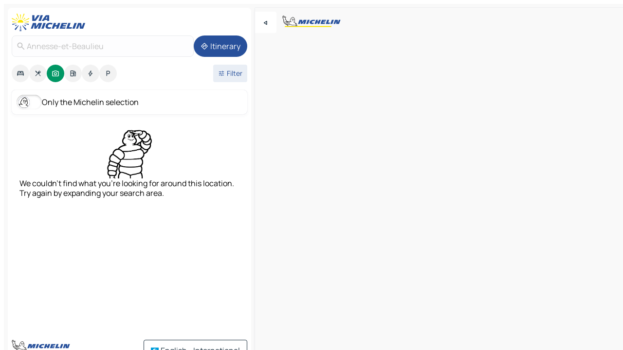

--- FILE ---
content_type: text/html
request_url: https://www.viamichelin.com/maps/tourist-attractions/france/nouvelle_aquitaine/dordogne/annesse_et_beaulieu-24430
body_size: 10736
content:
<!doctype html>
<html lang="en">

<head>
	<meta charset="utf-8" />
	<meta name="viewport" content="width=device-width, initial-scale=1, maximum-scale=1, user-scalable=no" />
	<meta name="apple-itunes-app" content="app-id=443142682" />
	<!-- start app -->
	
		<link href="../../../../../_app/immutable/assets/vnd.D6Q4K2v3.css" rel="stylesheet">
		<link href="../../../../../_app/immutable/assets/lib.C_dvSNBa.css" rel="stylesheet">
		<link href="../../../../../_app/immutable/assets/vnd.Dmjc78Y1.css" rel="stylesheet">
		<link href="../../../../../_app/immutable/assets/0.CLOjV44I.css" rel="stylesheet">
		<link href="../../../../../_app/immutable/assets/2.DTvqgUuk.css" rel="stylesheet">
		<link href="../../../../../_app/immutable/assets/10.C0zcU66-.css" rel="stylesheet"><!--1xg1a3p--><!--[!--><!--]--> <!--[--><!--[--><link rel="preconnect" href="https://map7.viamichelin.com"/> <link rel="dns-prefetch" href="https://map7.viamichelin.com"/><link rel="preconnect" href="https://map8.viamichelin.com"/> <link rel="dns-prefetch" href="https://map8.viamichelin.com"/><link rel="preconnect" href="https://map9.viamichelin.com"/> <link rel="dns-prefetch" href="https://map9.viamichelin.com"/><link rel="preconnect" href="https://sdk.privacy-center.org"/> <link rel="dns-prefetch" href="https://sdk.privacy-center.org"/><!--]--><!--]--> <!--[--><!--[--><!--]--><!--]--> <meta name="description" content="Find all the tourist spots in Annesse-et-Beaulieu. Plan your trip in Annesse-et-Beaulieu thanks to the Michelin Annesse-et-Beaulieu travel guide"/> <meta property="og:type" content="website"/> <meta property="og:site_name" content="ViaMichelin"/> <!--[--><meta property="og:title" content="Annesse-et-Beaulieu Tourist attractions - ViaMichelin"/><!--]--> <!--[--><meta property="og:description" content="Find all the tourist spots in Annesse-et-Beaulieu. Plan your trip in Annesse-et-Beaulieu thanks to the Michelin Annesse-et-Beaulieu travel guide"/><!--]--> <!--[--><meta property="og:image" content="https://www.viamichelin.com/_app/immutable/assets/logo-social.CPCa_Ogs.png"/><!--]--> <!--[!--><!--]--> <!--[--><link rel="alternate" href="https://www.viamichelin.at/karten-stadtplan/touristische-attraktionen/frankreich/neu_aquitanien/dordogne/annesse_et_beaulieu-24430" hreflang="de-at"/><link rel="alternate" href="https://fr.viamichelin.be/cartes-plans/sites-touristiques/france/nouvelle_aquitaine/dordogne/annesse_et_beaulieu-24430" hreflang="fr-be"/><link rel="alternate" href="https://nl.viamichelin.be/kaarten-plattegronden/toeristische-bezienswaardigheden/frankrijk/nouvelle_aquitaine/dordogne/annesse_et_beaulieu-24430" hreflang="nl-be"/><link rel="alternate" href="https://de.viamichelin.ch/karten-stadtplan/touristische-attraktionen/frankreich/neu_aquitanien/dordogne/annesse_et_beaulieu-24430" hreflang="de-ch"/><link rel="alternate" href="https://fr.viamichelin.ch/cartes-plans/sites-touristiques/france/nouvelle_aquitaine/dordogne/annesse_et_beaulieu-24430" hreflang="fr-ch"/><link rel="alternate" href="https://it.viamichelin.ch/mappe-piantine/siti-turistici/francia/nuova_aquitania/dordogna/annesse_et_beaulieu-24430" hreflang="it-ch"/><link rel="alternate" href="https://www.viamichelin.de/karten-stadtplan/touristische-attraktionen/frankreich/neu_aquitanien/dordogne/annesse_et_beaulieu-24430" hreflang="de"/><link rel="alternate" href="https://www.viamichelin.es/mapas-planos/lugares-turisticos/francia/nueva_aquitania/dordogne/annesse_et_beaulieu-24430" hreflang="es"/><link rel="alternate" href="https://www.viamichelin.fr/cartes-plans/sites-touristiques/france/nouvelle_aquitaine/dordogne/annesse_et_beaulieu-24430" hreflang="fr"/><link rel="alternate" href="https://www.viamichelin.it/mappe-piantine/siti-turistici/francia/nuova_aquitania/dordogna/annesse_et_beaulieu-24430" hreflang="it"/><link rel="alternate" href="https://www.viamichelin.ie/maps/tourist-attractions/france/nouvelle_aquitaine/dordogne/annesse_et_beaulieu-24430" hreflang="en-ie"/><link rel="alternate" href="https://www.viamichelin.nl/kaarten-plattegronden/toeristische-bezienswaardigheden/frankrijk/nouvelle_aquitaine/dordogne/annesse_et_beaulieu-24430" hreflang="nl"/><link rel="alternate" href="https://www.viamichelin.pt/mapas-plantas/sitios-turisticos/franca/nova_aquitania/dordonha/annesse_et_beaulieu-24430" hreflang="pt"/><link rel="alternate" href="https://www.viamichelin.co.uk/maps/tourist-attractions/france/nouvelle_aquitaine/dordogne/annesse_et_beaulieu-24430" hreflang="en-gb"/><!--]--> <!--[!--><!--]--><!----><title>Annesse-et-Beaulieu Tourist attractions - ViaMichelin</title>
	<!-- end app -->

	<meta name="google-site-verification" content="BvR8OKWbfcFFcAeoGDlKwJAdKPsnfgRXqCFKTvtmdiU" />

	<link rel="icon" href="../../../../../favicon.png" />

	<!-- Start Consent -->
	<script nonce="IhK/AommnmX3ZHkK599y7w==" id="spcloader" async fetchpriority="high" type="text/javascript"
		src="https://sdk.privacy-center.org/a1a55c7f-7f45-4e4b-80ac-b48e44c2fe99/loader.js?target=www.viamichelin.com"></script>
	<script nonce="IhK/AommnmX3ZHkK599y7w==" type="text/javascript" async>
			window.didomiOnReady = window.didomiOnReady || [];
			window.didomiEventListeners = window.didomiEventListeners || [];

			window.didomiEventListeners.push(
				{
					event: "notice.shown",
					listener() {
						const $link = document.querySelector(
							".didomi-notice-view-partners-link-in-text"
						);
						if (!$link) {
							return;
						}
						$link.removeAttribute("href");
						$link.addEventListener("click", () => {
							Didomi.preferences.show("vendors");
						});
					},
				},
				{
					event: "notice.clickagree",
					listener() {
						window.postMessage({ type: 'didomi_clickagree'})
					}
				}
			);

			window.didomiConfig = {
				user: {
					bots: {
						consentRequired: false,
					},
				},
				preferences: {
					showWhenConsentIsMissing: false,
				},
			};

			window.gdprAppliesGlobally = true;
			// prettier-ignore
			!function(){function t(e){if(!window.frames[e]){if(document.body&&document.body.firstChild){let a=document.body,n=document.createElement("iframe");n.style.display="none",n.name=e,n.title=e,a.insertBefore(n,a.firstChild)}else setTimeout(function(){t(e)},5)}}function e(t,e,a,n,i){function r(t,a,n,r){if("function"!=typeof n)return;window[e]||(window[e]=[]);let s=!1;i&&(s=i(t,r,n)),s||window[e].push({command:t,version:a,callback:n,parameter:r})}function s(e){if(!window[t]||!0!==window[t].stub||!e.data)return;let i="string"==typeof e.data,r;try{r=i?JSON.parse(e.data):e.data}catch(s){return}if(r[a]){let f=r[a];window[t](f.command,f.version,function(t,a){let r={};r[n]={returnValue:t,success:a,callId:f.callId},e.source.postMessage(i?JSON.stringify(r):r,"*")},f.parameter)}}r.stub=!0,r.stubVersion=2,"function"!=typeof window[t]&&(window[t]=r,window.addEventListener?window.addEventListener("message",s,!1):window.attachEvent("onmessage",s))}e("__uspapi","__uspapiBuffer","__uspapiCall","__uspapiReturn"),t("__uspapiLocator"),e("__tcfapi","__tcfapiBuffr","__tcl","__tcfapiReturn"),t("__tcfapiLocator")}();
		</script>
	<!-- End Consent -->

	<!-- Start Google tag manager -->
	<script src="https://www.googletagmanager.com/gtag/js?id=G-L0VJCQ3ZDZ" defer type="didomi/javascript"
		nonce="IhK/AommnmX3ZHkK599y7w==" fetchpriority="low"></script>
	<script nonce="IhK/AommnmX3ZHkK599y7w==" type="text/javascript" defer>
			window.dataLayer = window.dataLayer || [];
			function gtag() {
				dataLayer.push(arguments);
			}
			gtag('js', new Date());
			gtag('config', 'G-L0VJCQ3ZDZ', { send_page_view: false });
		</script>
	<!-- End Google tag manager -->
</head>

<body data-sveltekit-preload-data="hover" class="text-body">
	<div style="display: contents"><!--[--><!--[--><!----><!--[--><!--]--> <!--[--><!----><div class="main-container bg-neutral-weak homepage svelte-9k52vj" style="--bottomsheet-height-offset: -100px;"><div class="map svelte-9k52vj"><div class="h-full w-full md:shadow-smooth-block md:relative svelte-6wt9i2" data-testid="map-container"><!--[!--><!--]--></div><!----> <!--[--><div class="absolute top-4 left-0 size-11 z-ontop hidden md:block"><button type="button" class="btn-filled-white btn-md rd-l-0 min-w-max"><!--[!--><!--[--><!----><span class="flex w-max size-3.5"><!--[--><!----><span class="icon-arrow-back-left inline-block"><!----></span><!----><!--]--><!----></span><!----><!--]--> <!--[!--><!--]--> <!--[!--><!--]--><!--]--> <!--[!--><!--]--></button><!----></div><!--]--> <img src="/_app/immutable/assets/vm-logo-bib-michelin.Dd_LzvJh.svg" alt="Michelin" class="absolute left-14 top-6 md:block hidden z-hover" height="24" width="120"/> <img height="32" width="126" src="/_app/immutable/assets/vm-logo-large.BEgj6SJ1.svg" alt="ViaMichelin" class="absolute-center-x top-2 md:hidden z-hover"/></div> <!--[!--><!--]--> <div class="slot-container md:p-2 md:pr-0 md:h-dvh printable svelte-9k52vj"><div class="md:overflow-hidden md:rd-2 md:h-dvh max-h-full printable"><div class="slot-wrapper h-full scrollbar-thin printable md:bg-neutral-weakest svelte-9k52vj"><!--[!--><!--]--> <!--[--><!----><!--[--><!----><!--[!--><!----><div class="translate-slide-offset md:block svelte-5lb488" style="--slide-offset: 0px;"><img src="/_app/immutable/assets/vm-logo-bib-michelin.Dd_LzvJh.svg" alt="Michelin" class="absolute top-[var(--top)] right-[var(--right)] md:hidden" style="--top: -24px; --right: 8px;" height="24" width="120"/> <div><div><div class="searchtools w-full md:flex md:flex-wrap md:gap-4 md:bg-transparent md:px-2 md:pt-2 svelte-1kj4v11" data-testid="map-search-panel"><!--[!--><!--]--> <!--[!--><div class="hidden md:block w-full"><header role="banner" class="flex items-center w-full py-1 justify-between md:py-0"><!--[!--><!--[--><a href="../../../../../" class="block py-1 pr-2 shrink-0" aria-label="Back to homepage" data-sveltekit-preload-data="tap"><img class="h-9 cover-left" src="/_app/immutable/assets/vm-logo-large.BEgj6SJ1.svg" alt="ViaMichelin" width="152" height="36"/></a><!--]--><!--]--> <!--[!--><!--[!--><!--]--><!--]--></header><!----></div><!--]--> <div class="flex gap-2 w-full md:p-0 md:bg-transparent border-coloredneutral-weakest rounded-full p-2"><div class="search relative w-full min-w-0  svelte-oeoh2d"><label for="address-search" class="text-sm"> <span class="input-container flex items-center p-2 w-full text-5 gap-1 rd-2 relative b-solid b-0.5 border-coloredneutral-weakest element-disabled bg-neutral-soft text-neutral svelte-xzp1b6"><!--[--><!----><span class="icon-search inline-block w-5 "><!----></span><!----><!--]--> <input type="text" id="address-search" class="input min-w-0 text-md text-coloredneutral b-0 flex-grow bg-transparent placeholder:text-neutral disabled:text-neutral svelte-xzp1b6" placeholder="Where are we going?" aria-label="Where are we going?" disabled autocomplete="off" value="Annesse-et-Beaulieu"/> <!--[!--><!--]--> <!--[!--><!--]--></span></label><!----> <ul class="results rd-2 absolute z-hover w-full m-0 mt-1 p-0 shadow-smooth-bottom-2 bg-neutral-weakest text-coloredneutral text-md svelte-oeoh2d" role="listbox" aria-label="Search results"><!--[!--><!--]--><!----> <!--[!--><!--]--><!----> <!--[!--><!--[!--><!--]--><!--]--><!----></ul></div><!----> <!--[--><button type="button" aria-label="Itinerary" class="btn-filled-primary btn-md z-infront rounded-full min-w-max"><!--[!--><!--[--><!----><span class="flex w-max"><!--[--><!----><span class="icon-directions inline-block"><!----></span><!----><!--]--><!----></span><!----><!--]--> <!--[--><span class="ml-1">Itinerary</span><!--]--> <!--[!--><!--]--><!--]--> <!--[!--><!--]--></button><!--]--></div></div></div><!----></div></div> <div class="poi-container relative z-1 md:block bg-neutral-weakest md:bg-transparent block svelte-5lb488"><button type="button" class="handle relative w-full p-4 rd-2 b-0 grid place-items-center bg-transparent md:hidden" aria-label="Open the panel" style="height: 40px;"><span class="rd-2 w-20 h-2 bg-base-15"></span></button><!----> <div class="mt-4"><div class="mb-2 px-2"><div class="flex justify-between flex-nowrap flex-row-reverse"><div class="grow-3 order-2"><div class="flex gap-1 flex-wrap" role="listbox" aria-multiselectable="true" aria-orientation="horizontal" aria-label="Points of interest"><!--[--><!--[!--><button type="button" role="option" title="Search Accommodations" aria-selected="false" aria-label="Search Accommodations" class="whitespace-nowrap flex justify-center items-center text-md gap-1 b-0 cursor-pointer rounded-full p-2.5 bg-neutral-soft hover:bg-coloredneutral-weak text-coloredneutral svelte-f2zwv4 aspect-ratio-1"><!--[!--><!--[--><!----><span class="flex w-max"><!--[--><!----><span class="icon-hotel inline-block"><!----></span><!----><!--]--><!----></span><!----><!--]--> <!--[!--><!--]--> <!--[!--><!--]--><!--]--></button><!--]--><!--[!--><button type="button" role="option" title="Search Restaurants" aria-selected="false" aria-label="Search Restaurants" class="whitespace-nowrap flex justify-center items-center text-md gap-1 b-0 cursor-pointer rounded-full p-2.5 bg-neutral-soft hover:bg-coloredneutral-weak text-coloredneutral svelte-f2zwv4 aspect-ratio-1"><!--[!--><!--[--><!----><span class="flex w-max"><!--[--><!----><span class="icon-restaurant inline-block"><!----></span><!----><!--]--><!----></span><!----><!--]--> <!--[!--><!--]--> <!--[!--><!--]--><!--]--></button><!--]--><!--[!--><button type="button" role="option" title="Search Tourism" aria-selected="true" aria-label="Search Tourism" class="whitespace-nowrap flex justify-center items-center text-md gap-1 b-0 cursor-pointer rounded-full p-2.5 bg-tourism text-neutral-weakest hover:bg-tourism-soft svelte-f2zwv4 aspect-ratio-1"><!--[!--><!--[--><!----><span class="flex w-max"><!--[--><!----><span class="icon-tourism inline-block"><!----></span><!----><!--]--><!----></span><!----><!--]--> <!--[!--><!--]--> <!--[!--><!--]--><!--]--></button><!--]--><!--[!--><button type="button" role="option" title="Search Petrol stations" aria-selected="false" aria-label="Search Petrol stations" class="whitespace-nowrap flex justify-center items-center text-md gap-1 b-0 cursor-pointer rounded-full p-2.5 bg-neutral-soft hover:bg-coloredneutral-weak text-coloredneutral svelte-f2zwv4 aspect-ratio-1"><!--[!--><!--[--><!----><span class="flex w-max"><!--[--><!----><span class="icon-energy-pump inline-block"><!----></span><!----><!--]--><!----></span><!----><!--]--> <!--[!--><!--]--> <!--[!--><!--]--><!--]--></button><!--]--><!--[!--><button type="button" role="option" title="Search EV stations" aria-selected="false" aria-label="Search EV stations" class="whitespace-nowrap flex justify-center items-center text-md gap-1 b-0 cursor-pointer rounded-full p-2.5 bg-neutral-soft hover:bg-coloredneutral-weak text-coloredneutral svelte-f2zwv4 aspect-ratio-1"><!--[!--><!--[--><!----><span class="flex w-max"><!--[--><!----><span class="icon-flash inline-block"><!----></span><!----><!--]--><!----></span><!----><!--]--> <!--[!--><!--]--> <!--[!--><!--]--><!--]--></button><!--]--><!--[!--><button type="button" role="option" title="Search Car parks" aria-selected="false" aria-label="Search Car parks" class="whitespace-nowrap flex justify-center items-center text-md gap-1 b-0 cursor-pointer rounded-full p-2.5 bg-neutral-soft hover:bg-coloredneutral-weak text-coloredneutral svelte-f2zwv4 aspect-ratio-1"><!--[!--><!--[--><!----><span class="flex w-max"><!--[--><!----><span class="icon-parking inline-block"><!----></span><!----><!--]--><!----></span><!----><!--]--> <!--[!--><!--]--> <!--[!--><!--]--><!--]--></button><!--]--><!--]--></div><!----></div> <!--[--><div class="ml-2 relative order-1"><button type="button" aria-label="Open filters" class="btn-filled-light btn-sm relative filter-button min-w-max"><!--[!--><!--[--><!----><span class="flex w-max"><!--[--><!----><span class="icon-tune inline-block"><!----></span><!----><!--]--><!----></span><!----><!--]--> <!--[--><span class="ml-1">Filter</span><!--]--> <!--[!--><!--]--><!--]--> <!--[--><!--[!--><!--]--><!----><!--]--></button><!----></div><!--]--></div> <div class="date-range-picker-container min-w-0 w-full order--1 mt-2"><div class="flex items-start gap-2"><!--[!--><!--]--></div></div></div><!----> <!--[--><div class="bg-neutral-weakest p-2 rd-2 flex flex-col mb-4 mx-2 shadow-smooth-block"><label for="only-michelin-switch" class="flex p-0.5 items-center gap-2 max-w-max cursor-pointer"><input id="only-michelin-switch" type="checkbox" role="switch" class="sr-only"/> <span class="rounded-full w-13 h-7.5 transition-colors shadow-michelin-switch bg-base-0"><!----><span class="icon-bib-signature inline-block transition-transform p-3.9 translate-x-none"><!----></span><!----><!----></span> <span class="select-none">Only the Michelin selection</span></label><!----></div><!--]--> <!--[--><ul data-testid="poilist" class="container m-0 px-2 grid svelte-1qh5ik5"><!--[!--><!--[!--><li class="wide fallback flex flex-col items-center gap-2 text-md p-4" data-testid="no-poi-result"><img loading="lazy" decoding="async" src="/_app/immutable/assets/no-poi.DgO7kjVh.webp" alt="We couldn't find what you're looking for around this location. Try again by expanding your search area." style="width: 100px; height: 100px; object-fit: contain;" onerror="this.__e=event"/><!----> We couldn't find what you're looking for around this location. Try again by expanding your search area.</li> <li class="ad wide flex justify-center my-4"><div class="flex items-center justify-center relative h-70 w-75"><!----><div id="div-gpt-ad-mpu_haut" class="ad size-full max-h-[var(--height)] max-w-[var(--width)] overflow-hidden md:max-h-[var(--md-height)] md:max-w-[var(--md-width)] div-gpt-ad-mpu_haut svelte-15hg1g9" style=" --width:300px; --height:250px; --md-width:300px; --md-height:250px; " data-testid="ad-poi-list"></div><!----><!----></div><!----></li><!--]--><!--]--></ul><!--]--><!----> <!--[!--><!--]--></div> <!--[!--><!--]--> <!--[!--><!--]--> <!--[--><!--[!--><!--]--><!--]--> <footer role="contentinfo" data-sveltekit-preload-data="tap" class="bg-neutral-weakest flex flex-col gap-6 p-2 pb-0  svelte-1b4fnhr"><div class="flex flex-col gap-4 "><div class="flex justify-between"><img src="/_app/immutable/assets/vm-logo-bib-michelin.Dd_LzvJh.svg" alt="Michelin" height="24" width="120"/> <button type="button" class="btn-outline-primary btn-md min-w-max"><!--[!--><!--[--><!----><span class="flex w-max"><!--[--><!----><span class="icon-flag-international inline-block"><!----></span><!----><!--]--><!----></span><!----><!--]--> <!--[--><span class="ml-1">English - International</span><!--]--> <!--[!--><!--]--><!--]--> <!--[!--><!--]--></button><!----></div> <div class="flex flex-col md:flex-row md:flex-wrap gap-4"><!--[--><a href="https://3fe75001.sibforms.com/serve/[base64]" class="min-w-max btn-filled-primary btn-md svelte-1b8k1k" rel="noopener" target="_blank"><!--[!--><!--[--><!----><div class="flex w-max"><!--[--><!----><div class="icon-mail inline-block"><!----></div><!----><!--]--><!----></div><!----><!--]--> <!--[--><span class="px-1">Subscribe to our Newsletter</span><!--]--> <!--[!--><!--]--><!--]--></a><!--]--> <a href="https://www.viamichelin.com/magazine/?utm_source=viamichelin_web&amp;utm_medium=browse_button" class="min-w-max btn-filled-light btn-md svelte-1b8k1k" rel="external noopener" target="_blank"><!--[!--><!--[--><!----><div class="flex w-max"><!--[--><!----><div class="icon-menu-book inline-block"><!----></div><!----><!--]--><!----></div><!----><!--]--> <!--[--><span class="px-1">Browse ViaMichelin Magazine</span><!--]--> <!--[!--><!--]--><!--]--></a><!----></div></div> <!--[!--><!--]--> <!--[!--><!--]--><!----> <!--[--><!--[--><ol itemscope="" itemtype="http://schema.org/BreadcrumbList" class="breadcrumbs flex flex-wrap p-0 items-center whitespace-nowrap svelte-qo6nxf"><li itemprop="itemListElement" itemtype="http://schema.org/ListItem" itemscope="" class="svelte-qo6nxf"><a href="/" class="link inline svelte-1b8k1k" itemprop="item"><!--[--><span itemprop="name">Home</span><!----><!--]--></a><!----> <meta itemprop="position" content="0"/></li> <!--[--><!--[--><li itemprop="itemListElement" itemtype="http://schema.org/ListItem" itemscope="" class="svelte-qo6nxf"><!--[--><a href="/" class="link inline svelte-1b8k1k" itemprop="item" data-sveltekit-preload-data="off"><!--[--><span itemprop="name">Maps</span><!----><!--]--></a><!--]--> <meta itemprop="position" content="1"/></li><!--]--><!--[--><li itemprop="itemListElement" itemtype="http://schema.org/ListItem" itemscope="" class="svelte-qo6nxf"><!--[--><a href="/maps/tourist-attractions" class="link inline svelte-1b8k1k" itemprop="item" data-sveltekit-preload-data="off"><!--[--><span itemprop="name">Tourist attractions</span><!----><!--]--></a><!--]--> <meta itemprop="position" content="2"/></li><!--]--><!--[--><li itemprop="itemListElement" itemtype="http://schema.org/ListItem" itemscope="" class="svelte-qo6nxf"><!--[--><a href="/maps/tourist-attractions/france" class="link inline svelte-1b8k1k" itemprop="item" data-sveltekit-preload-data="off"><!--[--><span itemprop="name">France</span><!----><!--]--></a><!--]--> <meta itemprop="position" content="3"/></li><!--]--><!--[--><li itemprop="itemListElement" itemtype="http://schema.org/ListItem" itemscope="" class="svelte-qo6nxf"><!--[--><a href="/maps/tourist-attractions/france/nouvelle_aquitaine" class="link inline svelte-1b8k1k" itemprop="item" data-sveltekit-preload-data="off"><!--[--><span itemprop="name">Nouvelle-Aquitaine</span><!----><!--]--></a><!--]--> <meta itemprop="position" content="4"/></li><!--]--><!--[--><li itemprop="itemListElement" itemtype="http://schema.org/ListItem" itemscope="" class="svelte-qo6nxf"><!--[--><a href="/maps/tourist-attractions/france/nouvelle_aquitaine/dordogne" class="link inline svelte-1b8k1k" itemprop="item" data-sveltekit-preload-data="off"><!--[--><span itemprop="name">Dordogne</span><!----><!--]--></a><!--]--> <meta itemprop="position" content="5"/></li><!--]--><!--[--><li itemprop="itemListElement" itemtype="http://schema.org/ListItem" itemscope="" class="svelte-qo6nxf"><!--[!--><span itemprop="name" class="text-md text-neutral-strongest">Annesse-et-Beaulieu</span><!--]--> <meta itemprop="position" content="6"/></li><!--]--><!--]--></ol><!--]--> <!--[--><h1 class="text-md font-medium">Annesse-et-Beaulieu Tourist attractions - ViaMichelin</h1><!--]--> <!--[--><!--[!--><p class="description">Find all the tourist spots in Annesse-et-Beaulieu. Plan your trip in Annesse-et-Beaulieu thanks to the Michelin Annesse-et-Beaulieu travel guide</p><!--]--><!--]--> <!--[!--><!--]--> <!--[--><section class="flex flex-col gap-0 p-0 m-0"><!--[--><h2 class="border-b-1 border-b-solid text-coloredneutral-soft text-bold text-md m-0" data-testid="seo-footer-link-block-title"><button type="button" class="btn-ghost-primary btn-md w-full justify-between min-w-max"><!--[!--><!--[!--><!--]--> <!--[--><span class="mr-1">Annesse-et-Beaulieu</span><!--]--> <!--[--><!----><span class="flex w-max"><!--[--><!----><span class="icon-chevron-right inline-block"><!----></span><!----><!--]--><!----></span><!----><!--]--><!--]--> <!--[!--><!--]--></button><!----></h2> <ul data-testid="seo-footer-link-block-list" class="svelte-1ba0xl7"><!--[--><li><a href="/maps/france/nouvelle_aquitaine/dordogne/annesse_et_beaulieu-24430" class="min-w-max link flex justify-start svelte-1b8k1k"><!--[!--><!--[!--><!--]--> <!--[--><span class="px-1">Annesse-et-Beaulieu Maps</span><!--]--> <!--[!--><!--]--><!--]--></a><!----></li><li><a href="/maps/traffic/france/nouvelle_aquitaine/dordogne/annesse_et_beaulieu-24430" class="min-w-max link flex justify-start svelte-1b8k1k"><!--[!--><!--[!--><!--]--> <!--[--><span class="px-1">Annesse-et-Beaulieu Traffic</span><!--]--> <!--[!--><!--]--><!--]--></a><!----></li><li><a href="/maps/hotels/france/nouvelle_aquitaine/dordogne/annesse_et_beaulieu-24430" class="min-w-max link flex justify-start svelte-1b8k1k"><!--[!--><!--[!--><!--]--> <!--[--><span class="px-1">Annesse-et-Beaulieu Hotels</span><!--]--> <!--[!--><!--]--><!--]--></a><!----></li><li><a href="/maps/restaurants/france/nouvelle_aquitaine/dordogne/annesse_et_beaulieu-24430" class="min-w-max link flex justify-start svelte-1b8k1k"><!--[!--><!--[!--><!--]--> <!--[--><span class="px-1">Annesse-et-Beaulieu Restaurants</span><!--]--> <!--[!--><!--]--><!--]--></a><!----></li><li><a href="/maps/tourist-attractions/france/nouvelle_aquitaine/dordogne/annesse_et_beaulieu-24430" class="min-w-max link flex justify-start svelte-1b8k1k"><!--[!--><!--[!--><!--]--> <!--[--><span class="px-1">Annesse-et-Beaulieu Tourist attractions</span><!--]--> <!--[!--><!--]--><!--]--></a><!----></li><li><a href="/maps/service-stations/france/nouvelle_aquitaine/dordogne/annesse_et_beaulieu-24430" class="min-w-max link flex justify-start svelte-1b8k1k"><!--[!--><!--[!--><!--]--> <!--[--><span class="px-1">Annesse-et-Beaulieu Gas stations</span><!--]--> <!--[!--><!--]--><!--]--></a><!----></li><li><a href="/maps/car-parks/france/nouvelle_aquitaine/dordogne/annesse_et_beaulieu-24430" class="min-w-max link flex justify-start svelte-1b8k1k"><!--[!--><!--[!--><!--]--> <!--[--><span class="px-1">Annesse-et-Beaulieu Car parks</span><!--]--> <!--[!--><!--]--><!--]--></a><!----></li><!--]--></ul><!--]--> <!--[--><h2 class="border-b-1 border-b-solid text-coloredneutral-soft text-bold text-md m-0" data-testid="seo-footer-link-block-title"><button type="button" class="btn-ghost-primary btn-md w-full justify-between min-w-max"><!--[!--><!--[!--><!--]--> <!--[--><span class="mr-1">Routes</span><!--]--> <!--[--><!----><span class="flex w-max"><!--[--><!----><span class="icon-chevron-right inline-block"><!----></span><!----><!--]--><!----></span><!----><!--]--><!--]--> <!--[!--><!--]--></button><!----></h2> <ul data-testid="seo-footer-link-block-list" class="svelte-1ba0xl7"><!--[--><li><a href="/routes/results/annesse_et_beaulieu-24430-dordogne-nouvelle_aquitaine-france-to-perigueux-24000-dordogne-nouvelle_aquitaine-france" class="min-w-max link flex justify-start svelte-1b8k1k"><!--[!--><!--[!--><!--]--> <!--[--><span class="px-1">Routes Annesse-et-Beaulieu - Périgueux</span><!--]--> <!--[!--><!--]--><!--]--></a><!----></li><li><a href="/routes/results/annesse_et_beaulieu-24430-dordogne-nouvelle_aquitaine-france-to-saint_astier-24110-dordogne-nouvelle_aquitaine-france" class="min-w-max link flex justify-start svelte-1b8k1k"><!--[!--><!--[!--><!--]--> <!--[--><span class="px-1">Routes Annesse-et-Beaulieu - Saint-Astier</span><!--]--> <!--[!--><!--]--><!--]--></a><!----></li><li><a href="/routes/results/annesse_et_beaulieu-24430-dordogne-nouvelle_aquitaine-france-to-marsac_sur_l_isle-24430-dordogne-nouvelle_aquitaine-france" class="min-w-max link flex justify-start svelte-1b8k1k"><!--[!--><!--[!--><!--]--> <!--[--><span class="px-1">Routes Annesse-et-Beaulieu - Marsac-sur-l'Isle</span><!--]--> <!--[!--><!--]--><!--]--></a><!----></li><li><a href="/routes/results/annesse_et_beaulieu-24430-dordogne-nouvelle_aquitaine-france-to-chancelade-24650-dordogne-nouvelle_aquitaine-france" class="min-w-max link flex justify-start svelte-1b8k1k"><!--[!--><!--[!--><!--]--> <!--[--><span class="px-1">Routes Annesse-et-Beaulieu - Chancelade</span><!--]--> <!--[!--><!--]--><!--]--></a><!----></li><li><a href="/routes/results/annesse_et_beaulieu-24430-dordogne-nouvelle_aquitaine-france-to-coulounieix_chamiers-24660-dordogne-nouvelle_aquitaine-france" class="min-w-max link flex justify-start svelte-1b8k1k"><!--[!--><!--[!--><!--]--> <!--[--><span class="px-1">Routes Annesse-et-Beaulieu - Coulounieix-Chamiers</span><!--]--> <!--[!--><!--]--><!--]--></a><!----></li><li><a href="/routes/results/annesse_et_beaulieu-24430-dordogne-nouvelle_aquitaine-france-to-neuvic-24190-dordogne-nouvelle_aquitaine-france" class="min-w-max link flex justify-start svelte-1b8k1k"><!--[!--><!--[!--><!--]--> <!--[--><span class="px-1">Routes Annesse-et-Beaulieu - Neuvic</span><!--]--> <!--[!--><!--]--><!--]--></a><!----></li><li><a href="/routes/results/annesse_et_beaulieu-24430-dordogne-nouvelle_aquitaine-france-to-notre_dame_de_sanilhac-24660-dordogne-nouvelle_aquitaine-france" class="min-w-max link flex justify-start svelte-1b8k1k"><!--[!--><!--[!--><!--]--> <!--[--><span class="px-1">Routes Annesse-et-Beaulieu - Notre-Dame-de-Sanilhac</span><!--]--> <!--[!--><!--]--><!--]--></a><!----></li><li><a href="/routes/results/annesse_et_beaulieu-24430-dordogne-nouvelle_aquitaine-france-to-boulazac_isle_manoire-24000-dordogne-nouvelle_aquitaine-france" class="min-w-max link flex justify-start svelte-1b8k1k"><!--[!--><!--[!--><!--]--> <!--[--><span class="px-1">Routes Annesse-et-Beaulieu - Boulazac Isle Manoire</span><!--]--> <!--[!--><!--]--><!--]--></a><!----></li><li><a href="/routes/results/annesse_et_beaulieu-24430-dordogne-nouvelle_aquitaine-france-to-trelissac-24750-dordogne-nouvelle_aquitaine-france" class="min-w-max link flex justify-start svelte-1b8k1k"><!--[!--><!--[!--><!--]--> <!--[--><span class="px-1">Routes Annesse-et-Beaulieu - Trélissac</span><!--]--> <!--[!--><!--]--><!--]--></a><!----></li><li><a href="/routes/results/annesse_et_beaulieu-24430-dordogne-nouvelle_aquitaine-france-to-bourdeilles-24310-dordogne-nouvelle_aquitaine-france" class="min-w-max link flex justify-start svelte-1b8k1k"><!--[!--><!--[!--><!--]--> <!--[--><span class="px-1">Routes Annesse-et-Beaulieu - Bourdeilles</span><!--]--> <!--[!--><!--]--><!--]--></a><!----></li><li><a href="/routes/results/annesse_et_beaulieu-24430-dordogne-nouvelle_aquitaine-france-to-bassillac_et_auberoche-24330-dordogne-nouvelle_aquitaine-france" class="min-w-max link flex justify-start svelte-1b8k1k"><!--[!--><!--[!--><!--]--> <!--[--><span class="px-1">Routes Annesse-et-Beaulieu - Bassillac-et-Auberoche</span><!--]--> <!--[!--><!--]--><!--]--></a><!----></li><li><a href="/routes/results/annesse_et_beaulieu-24430-dordogne-nouvelle_aquitaine-france-to-razac_sur_l_isle-24430-dordogne-nouvelle_aquitaine-france" class="min-w-max link flex justify-start svelte-1b8k1k"><!--[!--><!--[!--><!--]--> <!--[--><span class="px-1">Routes Annesse-et-Beaulieu - Razac-sur-l'Isle</span><!--]--> <!--[!--><!--]--><!--]--></a><!----></li><li><a href="/routes/results/annesse_et_beaulieu-24430-dordogne-nouvelle_aquitaine-france-to-leguillac_de_l_auche-24110-dordogne-nouvelle_aquitaine-france" class="min-w-max link flex justify-start svelte-1b8k1k"><!--[!--><!--[!--><!--]--> <!--[--><span class="px-1">Routes Annesse-et-Beaulieu - Léguillac-de-l'Auche</span><!--]--> <!--[!--><!--]--><!--]--></a><!----></li><li><a href="/routes/results/annesse_et_beaulieu-24430-dordogne-nouvelle_aquitaine-france-to-montrem-24110-dordogne-nouvelle_aquitaine-france" class="min-w-max link flex justify-start svelte-1b8k1k"><!--[!--><!--[!--><!--]--> <!--[--><span class="px-1">Routes Annesse-et-Beaulieu - Montrem</span><!--]--> <!--[!--><!--]--><!--]--></a><!----></li><li><a href="/routes/results/annesse_et_beaulieu-24430-dordogne-nouvelle_aquitaine-france-to-coursac-24430-dordogne-nouvelle_aquitaine-france" class="min-w-max link flex justify-start svelte-1b8k1k"><!--[!--><!--[!--><!--]--> <!--[--><span class="px-1">Routes Annesse-et-Beaulieu - Coursac</span><!--]--> <!--[!--><!--]--><!--]--></a><!----></li><li><a href="/routes/results/annesse_et_beaulieu-24430-dordogne-nouvelle_aquitaine-france-to-saint_aquilin-24110-dordogne-nouvelle_aquitaine-france" class="min-w-max link flex justify-start svelte-1b8k1k"><!--[!--><!--[!--><!--]--> <!--[--><span class="px-1">Routes Annesse-et-Beaulieu - Saint-Aquilin</span><!--]--> <!--[!--><!--]--><!--]--></a><!----></li><li><a href="/routes/results/annesse_et_beaulieu-24430-dordogne-nouvelle_aquitaine-france-to-mensignac-24350-dordogne-nouvelle_aquitaine-france" class="min-w-max link flex justify-start svelte-1b8k1k"><!--[!--><!--[!--><!--]--> <!--[--><span class="px-1">Routes Annesse-et-Beaulieu - Mensignac</span><!--]--> <!--[!--><!--]--><!--]--></a><!----></li><li><a href="/routes/results/annesse_et_beaulieu-24430-dordogne-nouvelle_aquitaine-france-to-saint_leon_sur_l_isle-24110-dordogne-nouvelle_aquitaine-france" class="min-w-max link flex justify-start svelte-1b8k1k"><!--[!--><!--[!--><!--]--> <!--[--><span class="px-1">Routes Annesse-et-Beaulieu - Saint-Léon-sur-l'Isle</span><!--]--> <!--[!--><!--]--><!--]--></a><!----></li><li><a href="/routes/results/annesse_et_beaulieu-24430-dordogne-nouvelle_aquitaine-france-to-la_chapelle_gonaguet-24350-dordogne-nouvelle_aquitaine-france" class="min-w-max link flex justify-start svelte-1b8k1k"><!--[!--><!--[!--><!--]--> <!--[--><span class="px-1">Routes Annesse-et-Beaulieu - La Chapelle-Gonaguet</span><!--]--> <!--[!--><!--]--><!--]--></a><!----></li><li><a href="/routes/results/annesse_et_beaulieu-24430-dordogne-nouvelle_aquitaine-france-to-manzac_sur_vern-24110-dordogne-nouvelle_aquitaine-france" class="min-w-max link flex justify-start svelte-1b8k1k"><!--[!--><!--[!--><!--]--> <!--[--><span class="px-1">Routes Annesse-et-Beaulieu - Manzac-sur-Vern</span><!--]--> <!--[!--><!--]--><!--]--></a><!----></li><!--]--></ul><!--]--> <!--[--><!--[--><h2 class="border-b-1 border-b-solid text-coloredneutral-soft text-bold text-md m-0" data-testid="seo-footer-link-block-title"><button type="button" class="btn-ghost-primary btn-md w-full justify-between min-w-max"><!--[!--><!--[!--><!--]--> <!--[--><span class="mr-1">Maps</span><!--]--> <!--[--><!----><span class="flex w-max"><!--[--><!----><span class="icon-chevron-right inline-block"><!----></span><!----><!--]--><!----></span><!----><!--]--><!--]--> <!--[!--><!--]--></button><!----></h2> <ul data-testid="seo-footer-link-block-list" class="svelte-1ba0xl7"><!--[--><li><a href="/maps/france/nouvelle_aquitaine/dordogne/perigueux-24000" class="min-w-max link flex justify-start svelte-1b8k1k"><!--[!--><!--[!--><!--]--> <!--[--><span class="px-1">Maps Périgueux</span><!--]--> <!--[!--><!--]--><!--]--></a><!----></li><li><a href="/maps/france/nouvelle_aquitaine/dordogne/saint_astier-24110" class="min-w-max link flex justify-start svelte-1b8k1k"><!--[!--><!--[!--><!--]--> <!--[--><span class="px-1">Maps Saint-Astier</span><!--]--> <!--[!--><!--]--><!--]--></a><!----></li><li><a href="/maps/france/nouvelle_aquitaine/dordogne/marsac_sur_l_isle-24430" class="min-w-max link flex justify-start svelte-1b8k1k"><!--[!--><!--[!--><!--]--> <!--[--><span class="px-1">Maps Marsac-sur-l'Isle</span><!--]--> <!--[!--><!--]--><!--]--></a><!----></li><li><a href="/maps/france/nouvelle_aquitaine/dordogne/chancelade-24650" class="min-w-max link flex justify-start svelte-1b8k1k"><!--[!--><!--[!--><!--]--> <!--[--><span class="px-1">Maps Chancelade</span><!--]--> <!--[!--><!--]--><!--]--></a><!----></li><li><a href="/maps/france/nouvelle_aquitaine/dordogne/coulounieix_chamiers-24660" class="min-w-max link flex justify-start svelte-1b8k1k"><!--[!--><!--[!--><!--]--> <!--[--><span class="px-1">Maps Coulounieix-Chamiers</span><!--]--> <!--[!--><!--]--><!--]--></a><!----></li><li><a href="/maps/france/nouvelle_aquitaine/dordogne/neuvic-24190" class="min-w-max link flex justify-start svelte-1b8k1k"><!--[!--><!--[!--><!--]--> <!--[--><span class="px-1">Maps Neuvic</span><!--]--> <!--[!--><!--]--><!--]--></a><!----></li><li><a href="/maps/france/nouvelle_aquitaine/dordogne/notre_dame_de_sanilhac-24660" class="min-w-max link flex justify-start svelte-1b8k1k"><!--[!--><!--[!--><!--]--> <!--[--><span class="px-1">Maps Notre-Dame-de-Sanilhac</span><!--]--> <!--[!--><!--]--><!--]--></a><!----></li><li><a href="/maps/france/nouvelle_aquitaine/dordogne/boulazac_isle_manoire-24000" class="min-w-max link flex justify-start svelte-1b8k1k"><!--[!--><!--[!--><!--]--> <!--[--><span class="px-1">Maps Boulazac Isle Manoire</span><!--]--> <!--[!--><!--]--><!--]--></a><!----></li><li><a href="/maps/france/nouvelle_aquitaine/dordogne/trelissac-24750" class="min-w-max link flex justify-start svelte-1b8k1k"><!--[!--><!--[!--><!--]--> <!--[--><span class="px-1">Maps Trélissac</span><!--]--> <!--[!--><!--]--><!--]--></a><!----></li><li><a href="/maps/france/nouvelle_aquitaine/dordogne/bourdeilles-24310" class="min-w-max link flex justify-start svelte-1b8k1k"><!--[!--><!--[!--><!--]--> <!--[--><span class="px-1">Maps Bourdeilles</span><!--]--> <!--[!--><!--]--><!--]--></a><!----></li><li><a href="/maps/france/nouvelle_aquitaine/dordogne/bassillac_et_auberoche-24330" class="min-w-max link flex justify-start svelte-1b8k1k"><!--[!--><!--[!--><!--]--> <!--[--><span class="px-1">Maps Bassillac-et-Auberoche</span><!--]--> <!--[!--><!--]--><!--]--></a><!----></li><li><a href="/maps/france/nouvelle_aquitaine/dordogne/razac_sur_l_isle-24430" class="min-w-max link flex justify-start svelte-1b8k1k"><!--[!--><!--[!--><!--]--> <!--[--><span class="px-1">Maps Razac-sur-l'Isle</span><!--]--> <!--[!--><!--]--><!--]--></a><!----></li><li><a href="/maps/france/nouvelle_aquitaine/dordogne/leguillac_de_l_auche-24110" class="min-w-max link flex justify-start svelte-1b8k1k"><!--[!--><!--[!--><!--]--> <!--[--><span class="px-1">Maps Léguillac-de-l'Auche</span><!--]--> <!--[!--><!--]--><!--]--></a><!----></li><li><a href="/maps/france/nouvelle_aquitaine/dordogne/montrem-24110" class="min-w-max link flex justify-start svelte-1b8k1k"><!--[!--><!--[!--><!--]--> <!--[--><span class="px-1">Maps Montrem</span><!--]--> <!--[!--><!--]--><!--]--></a><!----></li><li><a href="/maps/france/nouvelle_aquitaine/dordogne/coursac-24430" class="min-w-max link flex justify-start svelte-1b8k1k"><!--[!--><!--[!--><!--]--> <!--[--><span class="px-1">Maps Coursac</span><!--]--> <!--[!--><!--]--><!--]--></a><!----></li><li><a href="/maps/france/nouvelle_aquitaine/dordogne/saint_aquilin-24110" class="min-w-max link flex justify-start svelte-1b8k1k"><!--[!--><!--[!--><!--]--> <!--[--><span class="px-1">Maps Saint-Aquilin</span><!--]--> <!--[!--><!--]--><!--]--></a><!----></li><li><a href="/maps/france/nouvelle_aquitaine/dordogne/mensignac-24350" class="min-w-max link flex justify-start svelte-1b8k1k"><!--[!--><!--[!--><!--]--> <!--[--><span class="px-1">Maps Mensignac</span><!--]--> <!--[!--><!--]--><!--]--></a><!----></li><li><a href="/maps/france/nouvelle_aquitaine/dordogne/saint_leon_sur_l_isle-24110" class="min-w-max link flex justify-start svelte-1b8k1k"><!--[!--><!--[!--><!--]--> <!--[--><span class="px-1">Maps Saint-Léon-sur-l'Isle</span><!--]--> <!--[!--><!--]--><!--]--></a><!----></li><li><a href="/maps/france/nouvelle_aquitaine/dordogne/la_chapelle_gonaguet-24350" class="min-w-max link flex justify-start svelte-1b8k1k"><!--[!--><!--[!--><!--]--> <!--[--><span class="px-1">Maps La Chapelle-Gonaguet</span><!--]--> <!--[!--><!--]--><!--]--></a><!----></li><li><a href="/maps/france/nouvelle_aquitaine/dordogne/manzac_sur_vern-24110" class="min-w-max link flex justify-start svelte-1b8k1k"><!--[!--><!--[!--><!--]--> <!--[--><span class="px-1">Maps Manzac-sur-Vern</span><!--]--> <!--[!--><!--]--><!--]--></a><!----></li><!--]--></ul><h2 class="border-b-1 border-b-solid text-coloredneutral-soft text-bold text-md m-0" data-testid="seo-footer-link-block-title"><button type="button" class="btn-ghost-primary btn-md w-full justify-between min-w-max"><!--[!--><!--[!--><!--]--> <!--[--><span class="mr-1">Traffic</span><!--]--> <!--[--><!----><span class="flex w-max"><!--[--><!----><span class="icon-chevron-right inline-block"><!----></span><!----><!--]--><!----></span><!----><!--]--><!--]--> <!--[!--><!--]--></button><!----></h2> <ul data-testid="seo-footer-link-block-list" class="svelte-1ba0xl7"><!--[--><li><a href="/maps/traffic/france/nouvelle_aquitaine/dordogne/perigueux-24000" class="min-w-max link flex justify-start svelte-1b8k1k"><!--[!--><!--[!--><!--]--> <!--[--><span class="px-1">Traffic Périgueux</span><!--]--> <!--[!--><!--]--><!--]--></a><!----></li><li><a href="/maps/traffic/france/nouvelle_aquitaine/dordogne/saint_astier-24110" class="min-w-max link flex justify-start svelte-1b8k1k"><!--[!--><!--[!--><!--]--> <!--[--><span class="px-1">Traffic Saint-Astier</span><!--]--> <!--[!--><!--]--><!--]--></a><!----></li><li><a href="/maps/traffic/france/nouvelle_aquitaine/dordogne/marsac_sur_l_isle-24430" class="min-w-max link flex justify-start svelte-1b8k1k"><!--[!--><!--[!--><!--]--> <!--[--><span class="px-1">Traffic Marsac-sur-l'Isle</span><!--]--> <!--[!--><!--]--><!--]--></a><!----></li><li><a href="/maps/traffic/france/nouvelle_aquitaine/dordogne/chancelade-24650" class="min-w-max link flex justify-start svelte-1b8k1k"><!--[!--><!--[!--><!--]--> <!--[--><span class="px-1">Traffic Chancelade</span><!--]--> <!--[!--><!--]--><!--]--></a><!----></li><li><a href="/maps/traffic/france/nouvelle_aquitaine/dordogne/coulounieix_chamiers-24660" class="min-w-max link flex justify-start svelte-1b8k1k"><!--[!--><!--[!--><!--]--> <!--[--><span class="px-1">Traffic Coulounieix-Chamiers</span><!--]--> <!--[!--><!--]--><!--]--></a><!----></li><li><a href="/maps/traffic/france/nouvelle_aquitaine/dordogne/neuvic-24190" class="min-w-max link flex justify-start svelte-1b8k1k"><!--[!--><!--[!--><!--]--> <!--[--><span class="px-1">Traffic Neuvic</span><!--]--> <!--[!--><!--]--><!--]--></a><!----></li><li><a href="/maps/traffic/france/nouvelle_aquitaine/dordogne/notre_dame_de_sanilhac-24660" class="min-w-max link flex justify-start svelte-1b8k1k"><!--[!--><!--[!--><!--]--> <!--[--><span class="px-1">Traffic Notre-Dame-de-Sanilhac</span><!--]--> <!--[!--><!--]--><!--]--></a><!----></li><li><a href="/maps/traffic/france/nouvelle_aquitaine/dordogne/boulazac_isle_manoire-24000" class="min-w-max link flex justify-start svelte-1b8k1k"><!--[!--><!--[!--><!--]--> <!--[--><span class="px-1">Traffic Boulazac Isle Manoire</span><!--]--> <!--[!--><!--]--><!--]--></a><!----></li><li><a href="/maps/traffic/france/nouvelle_aquitaine/dordogne/trelissac-24750" class="min-w-max link flex justify-start svelte-1b8k1k"><!--[!--><!--[!--><!--]--> <!--[--><span class="px-1">Traffic Trélissac</span><!--]--> <!--[!--><!--]--><!--]--></a><!----></li><li><a href="/maps/traffic/france/nouvelle_aquitaine/dordogne/bourdeilles-24310" class="min-w-max link flex justify-start svelte-1b8k1k"><!--[!--><!--[!--><!--]--> <!--[--><span class="px-1">Traffic Bourdeilles</span><!--]--> <!--[!--><!--]--><!--]--></a><!----></li><li><a href="/maps/traffic/france/nouvelle_aquitaine/dordogne/bassillac_et_auberoche-24330" class="min-w-max link flex justify-start svelte-1b8k1k"><!--[!--><!--[!--><!--]--> <!--[--><span class="px-1">Traffic Bassillac-et-Auberoche</span><!--]--> <!--[!--><!--]--><!--]--></a><!----></li><li><a href="/maps/traffic/france/nouvelle_aquitaine/dordogne/razac_sur_l_isle-24430" class="min-w-max link flex justify-start svelte-1b8k1k"><!--[!--><!--[!--><!--]--> <!--[--><span class="px-1">Traffic Razac-sur-l'Isle</span><!--]--> <!--[!--><!--]--><!--]--></a><!----></li><li><a href="/maps/traffic/france/nouvelle_aquitaine/dordogne/leguillac_de_l_auche-24110" class="min-w-max link flex justify-start svelte-1b8k1k"><!--[!--><!--[!--><!--]--> <!--[--><span class="px-1">Traffic Léguillac-de-l'Auche</span><!--]--> <!--[!--><!--]--><!--]--></a><!----></li><li><a href="/maps/traffic/france/nouvelle_aquitaine/dordogne/montrem-24110" class="min-w-max link flex justify-start svelte-1b8k1k"><!--[!--><!--[!--><!--]--> <!--[--><span class="px-1">Traffic Montrem</span><!--]--> <!--[!--><!--]--><!--]--></a><!----></li><li><a href="/maps/traffic/france/nouvelle_aquitaine/dordogne/coursac-24430" class="min-w-max link flex justify-start svelte-1b8k1k"><!--[!--><!--[!--><!--]--> <!--[--><span class="px-1">Traffic Coursac</span><!--]--> <!--[!--><!--]--><!--]--></a><!----></li><li><a href="/maps/traffic/france/nouvelle_aquitaine/dordogne/saint_aquilin-24110" class="min-w-max link flex justify-start svelte-1b8k1k"><!--[!--><!--[!--><!--]--> <!--[--><span class="px-1">Traffic Saint-Aquilin</span><!--]--> <!--[!--><!--]--><!--]--></a><!----></li><li><a href="/maps/traffic/france/nouvelle_aquitaine/dordogne/mensignac-24350" class="min-w-max link flex justify-start svelte-1b8k1k"><!--[!--><!--[!--><!--]--> <!--[--><span class="px-1">Traffic Mensignac</span><!--]--> <!--[!--><!--]--><!--]--></a><!----></li><li><a href="/maps/traffic/france/nouvelle_aquitaine/dordogne/saint_leon_sur_l_isle-24110" class="min-w-max link flex justify-start svelte-1b8k1k"><!--[!--><!--[!--><!--]--> <!--[--><span class="px-1">Traffic Saint-Léon-sur-l'Isle</span><!--]--> <!--[!--><!--]--><!--]--></a><!----></li><li><a href="/maps/traffic/france/nouvelle_aquitaine/dordogne/la_chapelle_gonaguet-24350" class="min-w-max link flex justify-start svelte-1b8k1k"><!--[!--><!--[!--><!--]--> <!--[--><span class="px-1">Traffic La Chapelle-Gonaguet</span><!--]--> <!--[!--><!--]--><!--]--></a><!----></li><li><a href="/maps/traffic/france/nouvelle_aquitaine/dordogne/manzac_sur_vern-24110" class="min-w-max link flex justify-start svelte-1b8k1k"><!--[!--><!--[!--><!--]--> <!--[--><span class="px-1">Traffic Manzac-sur-Vern</span><!--]--> <!--[!--><!--]--><!--]--></a><!----></li><!--]--></ul><h2 class="border-b-1 border-b-solid text-coloredneutral-soft text-bold text-md m-0" data-testid="seo-footer-link-block-title"><button type="button" class="btn-ghost-primary btn-md w-full justify-between min-w-max"><!--[!--><!--[!--><!--]--> <!--[--><span class="mr-1">Hotels</span><!--]--> <!--[--><!----><span class="flex w-max"><!--[--><!----><span class="icon-chevron-right inline-block"><!----></span><!----><!--]--><!----></span><!----><!--]--><!--]--> <!--[!--><!--]--></button><!----></h2> <ul data-testid="seo-footer-link-block-list" class="svelte-1ba0xl7"><!--[--><li><a href="/maps/hotels/france/nouvelle_aquitaine/dordogne/perigueux-24000" class="min-w-max link flex justify-start svelte-1b8k1k"><!--[!--><!--[!--><!--]--> <!--[--><span class="px-1">Hotels Périgueux</span><!--]--> <!--[!--><!--]--><!--]--></a><!----></li><li><a href="/maps/hotels/france/nouvelle_aquitaine/dordogne/saint_astier-24110" class="min-w-max link flex justify-start svelte-1b8k1k"><!--[!--><!--[!--><!--]--> <!--[--><span class="px-1">Hotels Saint-Astier</span><!--]--> <!--[!--><!--]--><!--]--></a><!----></li><li><a href="/maps/hotels/france/nouvelle_aquitaine/dordogne/marsac_sur_l_isle-24430" class="min-w-max link flex justify-start svelte-1b8k1k"><!--[!--><!--[!--><!--]--> <!--[--><span class="px-1">Hotels Marsac-sur-l'Isle</span><!--]--> <!--[!--><!--]--><!--]--></a><!----></li><li><a href="/maps/hotels/france/nouvelle_aquitaine/dordogne/chancelade-24650" class="min-w-max link flex justify-start svelte-1b8k1k"><!--[!--><!--[!--><!--]--> <!--[--><span class="px-1">Hotels Chancelade</span><!--]--> <!--[!--><!--]--><!--]--></a><!----></li><li><a href="/maps/hotels/france/nouvelle_aquitaine/dordogne/coulounieix_chamiers-24660" class="min-w-max link flex justify-start svelte-1b8k1k"><!--[!--><!--[!--><!--]--> <!--[--><span class="px-1">Hotels Coulounieix-Chamiers</span><!--]--> <!--[!--><!--]--><!--]--></a><!----></li><li><a href="/maps/hotels/france/nouvelle_aquitaine/dordogne/neuvic-24190" class="min-w-max link flex justify-start svelte-1b8k1k"><!--[!--><!--[!--><!--]--> <!--[--><span class="px-1">Hotels Neuvic</span><!--]--> <!--[!--><!--]--><!--]--></a><!----></li><li><a href="/maps/hotels/france/nouvelle_aquitaine/dordogne/notre_dame_de_sanilhac-24660" class="min-w-max link flex justify-start svelte-1b8k1k"><!--[!--><!--[!--><!--]--> <!--[--><span class="px-1">Hotels Notre-Dame-de-Sanilhac</span><!--]--> <!--[!--><!--]--><!--]--></a><!----></li><li><a href="/maps/hotels/france/nouvelle_aquitaine/dordogne/boulazac_isle_manoire-24000" class="min-w-max link flex justify-start svelte-1b8k1k"><!--[!--><!--[!--><!--]--> <!--[--><span class="px-1">Hotels Boulazac Isle Manoire</span><!--]--> <!--[!--><!--]--><!--]--></a><!----></li><li><a href="/maps/hotels/france/nouvelle_aquitaine/dordogne/trelissac-24750" class="min-w-max link flex justify-start svelte-1b8k1k"><!--[!--><!--[!--><!--]--> <!--[--><span class="px-1">Hotels Trélissac</span><!--]--> <!--[!--><!--]--><!--]--></a><!----></li><li><a href="/maps/hotels/france/nouvelle_aquitaine/dordogne/bourdeilles-24310" class="min-w-max link flex justify-start svelte-1b8k1k"><!--[!--><!--[!--><!--]--> <!--[--><span class="px-1">Hotels Bourdeilles</span><!--]--> <!--[!--><!--]--><!--]--></a><!----></li><li><a href="/maps/hotels/france/nouvelle_aquitaine/dordogne/bassillac_et_auberoche-24330" class="min-w-max link flex justify-start svelte-1b8k1k"><!--[!--><!--[!--><!--]--> <!--[--><span class="px-1">Hotels Bassillac-et-Auberoche</span><!--]--> <!--[!--><!--]--><!--]--></a><!----></li><li><a href="/maps/hotels/france/nouvelle_aquitaine/dordogne/razac_sur_l_isle-24430" class="min-w-max link flex justify-start svelte-1b8k1k"><!--[!--><!--[!--><!--]--> <!--[--><span class="px-1">Hotels Razac-sur-l'Isle</span><!--]--> <!--[!--><!--]--><!--]--></a><!----></li><li><a href="/maps/hotels/france/nouvelle_aquitaine/dordogne/leguillac_de_l_auche-24110" class="min-w-max link flex justify-start svelte-1b8k1k"><!--[!--><!--[!--><!--]--> <!--[--><span class="px-1">Hotels Léguillac-de-l'Auche</span><!--]--> <!--[!--><!--]--><!--]--></a><!----></li><li><a href="/maps/hotels/france/nouvelle_aquitaine/dordogne/montrem-24110" class="min-w-max link flex justify-start svelte-1b8k1k"><!--[!--><!--[!--><!--]--> <!--[--><span class="px-1">Hotels Montrem</span><!--]--> <!--[!--><!--]--><!--]--></a><!----></li><li><a href="/maps/hotels/france/nouvelle_aquitaine/dordogne/coursac-24430" class="min-w-max link flex justify-start svelte-1b8k1k"><!--[!--><!--[!--><!--]--> <!--[--><span class="px-1">Hotels Coursac</span><!--]--> <!--[!--><!--]--><!--]--></a><!----></li><li><a href="/maps/hotels/france/nouvelle_aquitaine/dordogne/saint_aquilin-24110" class="min-w-max link flex justify-start svelte-1b8k1k"><!--[!--><!--[!--><!--]--> <!--[--><span class="px-1">Hotels Saint-Aquilin</span><!--]--> <!--[!--><!--]--><!--]--></a><!----></li><li><a href="/maps/hotels/france/nouvelle_aquitaine/dordogne/mensignac-24350" class="min-w-max link flex justify-start svelte-1b8k1k"><!--[!--><!--[!--><!--]--> <!--[--><span class="px-1">Hotels Mensignac</span><!--]--> <!--[!--><!--]--><!--]--></a><!----></li><li><a href="/maps/hotels/france/nouvelle_aquitaine/dordogne/saint_leon_sur_l_isle-24110" class="min-w-max link flex justify-start svelte-1b8k1k"><!--[!--><!--[!--><!--]--> <!--[--><span class="px-1">Hotels Saint-Léon-sur-l'Isle</span><!--]--> <!--[!--><!--]--><!--]--></a><!----></li><li><a href="/maps/hotels/france/nouvelle_aquitaine/dordogne/la_chapelle_gonaguet-24350" class="min-w-max link flex justify-start svelte-1b8k1k"><!--[!--><!--[!--><!--]--> <!--[--><span class="px-1">Hotels La Chapelle-Gonaguet</span><!--]--> <!--[!--><!--]--><!--]--></a><!----></li><li><a href="/maps/hotels/france/nouvelle_aquitaine/dordogne/manzac_sur_vern-24110" class="min-w-max link flex justify-start svelte-1b8k1k"><!--[!--><!--[!--><!--]--> <!--[--><span class="px-1">Hotels Manzac-sur-Vern</span><!--]--> <!--[!--><!--]--><!--]--></a><!----></li><!--]--></ul><h2 class="border-b-1 border-b-solid text-coloredneutral-soft text-bold text-md m-0" data-testid="seo-footer-link-block-title"><button type="button" class="btn-ghost-primary btn-md w-full justify-between min-w-max"><!--[!--><!--[!--><!--]--> <!--[--><span class="mr-1">Restaurants</span><!--]--> <!--[--><!----><span class="flex w-max"><!--[--><!----><span class="icon-chevron-right inline-block"><!----></span><!----><!--]--><!----></span><!----><!--]--><!--]--> <!--[!--><!--]--></button><!----></h2> <ul data-testid="seo-footer-link-block-list" class="svelte-1ba0xl7"><!--[--><li><a href="/maps/restaurants/france/nouvelle_aquitaine/dordogne/perigueux-24000" class="min-w-max link flex justify-start svelte-1b8k1k"><!--[!--><!--[!--><!--]--> <!--[--><span class="px-1">Restaurants Périgueux</span><!--]--> <!--[!--><!--]--><!--]--></a><!----></li><li><a href="/maps/restaurants/france/nouvelle_aquitaine/dordogne/saint_astier-24110" class="min-w-max link flex justify-start svelte-1b8k1k"><!--[!--><!--[!--><!--]--> <!--[--><span class="px-1">Restaurants Saint-Astier</span><!--]--> <!--[!--><!--]--><!--]--></a><!----></li><li><a href="/maps/restaurants/france/nouvelle_aquitaine/dordogne/marsac_sur_l_isle-24430" class="min-w-max link flex justify-start svelte-1b8k1k"><!--[!--><!--[!--><!--]--> <!--[--><span class="px-1">Restaurants Marsac-sur-l'Isle</span><!--]--> <!--[!--><!--]--><!--]--></a><!----></li><li><a href="/maps/restaurants/france/nouvelle_aquitaine/dordogne/chancelade-24650" class="min-w-max link flex justify-start svelte-1b8k1k"><!--[!--><!--[!--><!--]--> <!--[--><span class="px-1">Restaurants Chancelade</span><!--]--> <!--[!--><!--]--><!--]--></a><!----></li><li><a href="/maps/restaurants/france/nouvelle_aquitaine/dordogne/coulounieix_chamiers-24660" class="min-w-max link flex justify-start svelte-1b8k1k"><!--[!--><!--[!--><!--]--> <!--[--><span class="px-1">Restaurants Coulounieix-Chamiers</span><!--]--> <!--[!--><!--]--><!--]--></a><!----></li><li><a href="/maps/restaurants/france/nouvelle_aquitaine/dordogne/neuvic-24190" class="min-w-max link flex justify-start svelte-1b8k1k"><!--[!--><!--[!--><!--]--> <!--[--><span class="px-1">Restaurants Neuvic</span><!--]--> <!--[!--><!--]--><!--]--></a><!----></li><li><a href="/maps/restaurants/france/nouvelle_aquitaine/dordogne/notre_dame_de_sanilhac-24660" class="min-w-max link flex justify-start svelte-1b8k1k"><!--[!--><!--[!--><!--]--> <!--[--><span class="px-1">Restaurants Notre-Dame-de-Sanilhac</span><!--]--> <!--[!--><!--]--><!--]--></a><!----></li><li><a href="/maps/restaurants/france/nouvelle_aquitaine/dordogne/boulazac_isle_manoire-24000" class="min-w-max link flex justify-start svelte-1b8k1k"><!--[!--><!--[!--><!--]--> <!--[--><span class="px-1">Restaurants Boulazac Isle Manoire</span><!--]--> <!--[!--><!--]--><!--]--></a><!----></li><li><a href="/maps/restaurants/france/nouvelle_aquitaine/dordogne/trelissac-24750" class="min-w-max link flex justify-start svelte-1b8k1k"><!--[!--><!--[!--><!--]--> <!--[--><span class="px-1">Restaurants Trélissac</span><!--]--> <!--[!--><!--]--><!--]--></a><!----></li><li><a href="/maps/restaurants/france/nouvelle_aquitaine/dordogne/bourdeilles-24310" class="min-w-max link flex justify-start svelte-1b8k1k"><!--[!--><!--[!--><!--]--> <!--[--><span class="px-1">Restaurants Bourdeilles</span><!--]--> <!--[!--><!--]--><!--]--></a><!----></li><li><a href="/maps/restaurants/france/nouvelle_aquitaine/dordogne/bassillac_et_auberoche-24330" class="min-w-max link flex justify-start svelte-1b8k1k"><!--[!--><!--[!--><!--]--> <!--[--><span class="px-1">Restaurants Bassillac-et-Auberoche</span><!--]--> <!--[!--><!--]--><!--]--></a><!----></li><li><a href="/maps/restaurants/france/nouvelle_aquitaine/dordogne/razac_sur_l_isle-24430" class="min-w-max link flex justify-start svelte-1b8k1k"><!--[!--><!--[!--><!--]--> <!--[--><span class="px-1">Restaurants Razac-sur-l'Isle</span><!--]--> <!--[!--><!--]--><!--]--></a><!----></li><li><a href="/maps/restaurants/france/nouvelle_aquitaine/dordogne/leguillac_de_l_auche-24110" class="min-w-max link flex justify-start svelte-1b8k1k"><!--[!--><!--[!--><!--]--> <!--[--><span class="px-1">Restaurants Léguillac-de-l'Auche</span><!--]--> <!--[!--><!--]--><!--]--></a><!----></li><li><a href="/maps/restaurants/france/nouvelle_aquitaine/dordogne/montrem-24110" class="min-w-max link flex justify-start svelte-1b8k1k"><!--[!--><!--[!--><!--]--> <!--[--><span class="px-1">Restaurants Montrem</span><!--]--> <!--[!--><!--]--><!--]--></a><!----></li><li><a href="/maps/restaurants/france/nouvelle_aquitaine/dordogne/coursac-24430" class="min-w-max link flex justify-start svelte-1b8k1k"><!--[!--><!--[!--><!--]--> <!--[--><span class="px-1">Restaurants Coursac</span><!--]--> <!--[!--><!--]--><!--]--></a><!----></li><li><a href="/maps/restaurants/france/nouvelle_aquitaine/dordogne/saint_aquilin-24110" class="min-w-max link flex justify-start svelte-1b8k1k"><!--[!--><!--[!--><!--]--> <!--[--><span class="px-1">Restaurants Saint-Aquilin</span><!--]--> <!--[!--><!--]--><!--]--></a><!----></li><li><a href="/maps/restaurants/france/nouvelle_aquitaine/dordogne/mensignac-24350" class="min-w-max link flex justify-start svelte-1b8k1k"><!--[!--><!--[!--><!--]--> <!--[--><span class="px-1">Restaurants Mensignac</span><!--]--> <!--[!--><!--]--><!--]--></a><!----></li><li><a href="/maps/restaurants/france/nouvelle_aquitaine/dordogne/saint_leon_sur_l_isle-24110" class="min-w-max link flex justify-start svelte-1b8k1k"><!--[!--><!--[!--><!--]--> <!--[--><span class="px-1">Restaurants Saint-Léon-sur-l'Isle</span><!--]--> <!--[!--><!--]--><!--]--></a><!----></li><li><a href="/maps/restaurants/france/nouvelle_aquitaine/dordogne/la_chapelle_gonaguet-24350" class="min-w-max link flex justify-start svelte-1b8k1k"><!--[!--><!--[!--><!--]--> <!--[--><span class="px-1">Restaurants La Chapelle-Gonaguet</span><!--]--> <!--[!--><!--]--><!--]--></a><!----></li><li><a href="/maps/restaurants/france/nouvelle_aquitaine/dordogne/manzac_sur_vern-24110" class="min-w-max link flex justify-start svelte-1b8k1k"><!--[!--><!--[!--><!--]--> <!--[--><span class="px-1">Restaurants Manzac-sur-Vern</span><!--]--> <!--[!--><!--]--><!--]--></a><!----></li><!--]--></ul><h2 class="border-b-1 border-b-solid text-coloredneutral-soft text-bold text-md m-0" data-testid="seo-footer-link-block-title"><button type="button" class="btn-ghost-primary btn-md w-full justify-between min-w-max"><!--[!--><!--[!--><!--]--> <!--[--><span class="mr-1">Tourist attractions</span><!--]--> <!--[--><!----><span class="flex w-max"><!--[--><!----><span class="icon-chevron-right inline-block"><!----></span><!----><!--]--><!----></span><!----><!--]--><!--]--> <!--[!--><!--]--></button><!----></h2> <ul data-testid="seo-footer-link-block-list" class="svelte-1ba0xl7"><!--[--><li><a href="/maps/tourist-attractions/france/nouvelle_aquitaine/dordogne/perigueux-24000" class="min-w-max link flex justify-start svelte-1b8k1k"><!--[!--><!--[!--><!--]--> <!--[--><span class="px-1">Tourist attractions Périgueux</span><!--]--> <!--[!--><!--]--><!--]--></a><!----></li><li><a href="/maps/tourist-attractions/france/nouvelle_aquitaine/dordogne/saint_astier-24110" class="min-w-max link flex justify-start svelte-1b8k1k"><!--[!--><!--[!--><!--]--> <!--[--><span class="px-1">Tourist attractions Saint-Astier</span><!--]--> <!--[!--><!--]--><!--]--></a><!----></li><li><a href="/maps/tourist-attractions/france/nouvelle_aquitaine/dordogne/marsac_sur_l_isle-24430" class="min-w-max link flex justify-start svelte-1b8k1k"><!--[!--><!--[!--><!--]--> <!--[--><span class="px-1">Tourist attractions Marsac-sur-l'Isle</span><!--]--> <!--[!--><!--]--><!--]--></a><!----></li><li><a href="/maps/tourist-attractions/france/nouvelle_aquitaine/dordogne/chancelade-24650" class="min-w-max link flex justify-start svelte-1b8k1k"><!--[!--><!--[!--><!--]--> <!--[--><span class="px-1">Tourist attractions Chancelade</span><!--]--> <!--[!--><!--]--><!--]--></a><!----></li><li><a href="/maps/tourist-attractions/france/nouvelle_aquitaine/dordogne/coulounieix_chamiers-24660" class="min-w-max link flex justify-start svelte-1b8k1k"><!--[!--><!--[!--><!--]--> <!--[--><span class="px-1">Tourist attractions Coulounieix-Chamiers</span><!--]--> <!--[!--><!--]--><!--]--></a><!----></li><li><a href="/maps/tourist-attractions/france/nouvelle_aquitaine/dordogne/neuvic-24190" class="min-w-max link flex justify-start svelte-1b8k1k"><!--[!--><!--[!--><!--]--> <!--[--><span class="px-1">Tourist attractions Neuvic</span><!--]--> <!--[!--><!--]--><!--]--></a><!----></li><li><a href="/maps/tourist-attractions/france/nouvelle_aquitaine/dordogne/notre_dame_de_sanilhac-24660" class="min-w-max link flex justify-start svelte-1b8k1k"><!--[!--><!--[!--><!--]--> <!--[--><span class="px-1">Tourist attractions Notre-Dame-de-Sanilhac</span><!--]--> <!--[!--><!--]--><!--]--></a><!----></li><li><a href="/maps/tourist-attractions/france/nouvelle_aquitaine/dordogne/boulazac_isle_manoire-24000" class="min-w-max link flex justify-start svelte-1b8k1k"><!--[!--><!--[!--><!--]--> <!--[--><span class="px-1">Tourist attractions Boulazac Isle Manoire</span><!--]--> <!--[!--><!--]--><!--]--></a><!----></li><li><a href="/maps/tourist-attractions/france/nouvelle_aquitaine/dordogne/trelissac-24750" class="min-w-max link flex justify-start svelte-1b8k1k"><!--[!--><!--[!--><!--]--> <!--[--><span class="px-1">Tourist attractions Trélissac</span><!--]--> <!--[!--><!--]--><!--]--></a><!----></li><li><a href="/maps/tourist-attractions/france/nouvelle_aquitaine/dordogne/bourdeilles-24310" class="min-w-max link flex justify-start svelte-1b8k1k"><!--[!--><!--[!--><!--]--> <!--[--><span class="px-1">Tourist attractions Bourdeilles</span><!--]--> <!--[!--><!--]--><!--]--></a><!----></li><li><a href="/maps/tourist-attractions/france/nouvelle_aquitaine/dordogne/bassillac_et_auberoche-24330" class="min-w-max link flex justify-start svelte-1b8k1k"><!--[!--><!--[!--><!--]--> <!--[--><span class="px-1">Tourist attractions Bassillac-et-Auberoche</span><!--]--> <!--[!--><!--]--><!--]--></a><!----></li><li><a href="/maps/tourist-attractions/france/nouvelle_aquitaine/dordogne/razac_sur_l_isle-24430" class="min-w-max link flex justify-start svelte-1b8k1k"><!--[!--><!--[!--><!--]--> <!--[--><span class="px-1">Tourist attractions Razac-sur-l'Isle</span><!--]--> <!--[!--><!--]--><!--]--></a><!----></li><li><a href="/maps/tourist-attractions/france/nouvelle_aquitaine/dordogne/leguillac_de_l_auche-24110" class="min-w-max link flex justify-start svelte-1b8k1k"><!--[!--><!--[!--><!--]--> <!--[--><span class="px-1">Tourist attractions Léguillac-de-l'Auche</span><!--]--> <!--[!--><!--]--><!--]--></a><!----></li><li><a href="/maps/tourist-attractions/france/nouvelle_aquitaine/dordogne/montrem-24110" class="min-w-max link flex justify-start svelte-1b8k1k"><!--[!--><!--[!--><!--]--> <!--[--><span class="px-1">Tourist attractions Montrem</span><!--]--> <!--[!--><!--]--><!--]--></a><!----></li><li><a href="/maps/tourist-attractions/france/nouvelle_aquitaine/dordogne/coursac-24430" class="min-w-max link flex justify-start svelte-1b8k1k"><!--[!--><!--[!--><!--]--> <!--[--><span class="px-1">Tourist attractions Coursac</span><!--]--> <!--[!--><!--]--><!--]--></a><!----></li><li><a href="/maps/tourist-attractions/france/nouvelle_aquitaine/dordogne/saint_aquilin-24110" class="min-w-max link flex justify-start svelte-1b8k1k"><!--[!--><!--[!--><!--]--> <!--[--><span class="px-1">Tourist attractions Saint-Aquilin</span><!--]--> <!--[!--><!--]--><!--]--></a><!----></li><li><a href="/maps/tourist-attractions/france/nouvelle_aquitaine/dordogne/mensignac-24350" class="min-w-max link flex justify-start svelte-1b8k1k"><!--[!--><!--[!--><!--]--> <!--[--><span class="px-1">Tourist attractions Mensignac</span><!--]--> <!--[!--><!--]--><!--]--></a><!----></li><li><a href="/maps/tourist-attractions/france/nouvelle_aquitaine/dordogne/saint_leon_sur_l_isle-24110" class="min-w-max link flex justify-start svelte-1b8k1k"><!--[!--><!--[!--><!--]--> <!--[--><span class="px-1">Tourist attractions Saint-Léon-sur-l'Isle</span><!--]--> <!--[!--><!--]--><!--]--></a><!----></li><li><a href="/maps/tourist-attractions/france/nouvelle_aquitaine/dordogne/la_chapelle_gonaguet-24350" class="min-w-max link flex justify-start svelte-1b8k1k"><!--[!--><!--[!--><!--]--> <!--[--><span class="px-1">Tourist attractions La Chapelle-Gonaguet</span><!--]--> <!--[!--><!--]--><!--]--></a><!----></li><li><a href="/maps/tourist-attractions/france/nouvelle_aquitaine/dordogne/manzac_sur_vern-24110" class="min-w-max link flex justify-start svelte-1b8k1k"><!--[!--><!--[!--><!--]--> <!--[--><span class="px-1">Tourist attractions Manzac-sur-Vern</span><!--]--> <!--[!--><!--]--><!--]--></a><!----></li><!--]--></ul><h2 class="border-b-1 border-b-solid text-coloredneutral-soft text-bold text-md m-0" data-testid="seo-footer-link-block-title"><button type="button" class="btn-ghost-primary btn-md w-full justify-between min-w-max"><!--[!--><!--[!--><!--]--> <!--[--><span class="mr-1">Gas stations</span><!--]--> <!--[--><!----><span class="flex w-max"><!--[--><!----><span class="icon-chevron-right inline-block"><!----></span><!----><!--]--><!----></span><!----><!--]--><!--]--> <!--[!--><!--]--></button><!----></h2> <ul data-testid="seo-footer-link-block-list" class="svelte-1ba0xl7"><!--[--><li><a href="/maps/service-stations/france/nouvelle_aquitaine/dordogne/perigueux-24000" class="min-w-max link flex justify-start svelte-1b8k1k"><!--[!--><!--[!--><!--]--> <!--[--><span class="px-1">Gas stations Périgueux</span><!--]--> <!--[!--><!--]--><!--]--></a><!----></li><li><a href="/maps/service-stations/france/nouvelle_aquitaine/dordogne/saint_astier-24110" class="min-w-max link flex justify-start svelte-1b8k1k"><!--[!--><!--[!--><!--]--> <!--[--><span class="px-1">Gas stations Saint-Astier</span><!--]--> <!--[!--><!--]--><!--]--></a><!----></li><li><a href="/maps/service-stations/france/nouvelle_aquitaine/dordogne/marsac_sur_l_isle-24430" class="min-w-max link flex justify-start svelte-1b8k1k"><!--[!--><!--[!--><!--]--> <!--[--><span class="px-1">Gas stations Marsac-sur-l'Isle</span><!--]--> <!--[!--><!--]--><!--]--></a><!----></li><li><a href="/maps/service-stations/france/nouvelle_aquitaine/dordogne/chancelade-24650" class="min-w-max link flex justify-start svelte-1b8k1k"><!--[!--><!--[!--><!--]--> <!--[--><span class="px-1">Gas stations Chancelade</span><!--]--> <!--[!--><!--]--><!--]--></a><!----></li><li><a href="/maps/service-stations/france/nouvelle_aquitaine/dordogne/coulounieix_chamiers-24660" class="min-w-max link flex justify-start svelte-1b8k1k"><!--[!--><!--[!--><!--]--> <!--[--><span class="px-1">Gas stations Coulounieix-Chamiers</span><!--]--> <!--[!--><!--]--><!--]--></a><!----></li><li><a href="/maps/service-stations/france/nouvelle_aquitaine/dordogne/neuvic-24190" class="min-w-max link flex justify-start svelte-1b8k1k"><!--[!--><!--[!--><!--]--> <!--[--><span class="px-1">Gas stations Neuvic</span><!--]--> <!--[!--><!--]--><!--]--></a><!----></li><li><a href="/maps/service-stations/france/nouvelle_aquitaine/dordogne/notre_dame_de_sanilhac-24660" class="min-w-max link flex justify-start svelte-1b8k1k"><!--[!--><!--[!--><!--]--> <!--[--><span class="px-1">Gas stations Notre-Dame-de-Sanilhac</span><!--]--> <!--[!--><!--]--><!--]--></a><!----></li><li><a href="/maps/service-stations/france/nouvelle_aquitaine/dordogne/boulazac_isle_manoire-24000" class="min-w-max link flex justify-start svelte-1b8k1k"><!--[!--><!--[!--><!--]--> <!--[--><span class="px-1">Gas stations Boulazac Isle Manoire</span><!--]--> <!--[!--><!--]--><!--]--></a><!----></li><li><a href="/maps/service-stations/france/nouvelle_aquitaine/dordogne/trelissac-24750" class="min-w-max link flex justify-start svelte-1b8k1k"><!--[!--><!--[!--><!--]--> <!--[--><span class="px-1">Gas stations Trélissac</span><!--]--> <!--[!--><!--]--><!--]--></a><!----></li><li><a href="/maps/service-stations/france/nouvelle_aquitaine/dordogne/bourdeilles-24310" class="min-w-max link flex justify-start svelte-1b8k1k"><!--[!--><!--[!--><!--]--> <!--[--><span class="px-1">Gas stations Bourdeilles</span><!--]--> <!--[!--><!--]--><!--]--></a><!----></li><li><a href="/maps/service-stations/france/nouvelle_aquitaine/dordogne/bassillac_et_auberoche-24330" class="min-w-max link flex justify-start svelte-1b8k1k"><!--[!--><!--[!--><!--]--> <!--[--><span class="px-1">Gas stations Bassillac-et-Auberoche</span><!--]--> <!--[!--><!--]--><!--]--></a><!----></li><li><a href="/maps/service-stations/france/nouvelle_aquitaine/dordogne/razac_sur_l_isle-24430" class="min-w-max link flex justify-start svelte-1b8k1k"><!--[!--><!--[!--><!--]--> <!--[--><span class="px-1">Gas stations Razac-sur-l'Isle</span><!--]--> <!--[!--><!--]--><!--]--></a><!----></li><li><a href="/maps/service-stations/france/nouvelle_aquitaine/dordogne/leguillac_de_l_auche-24110" class="min-w-max link flex justify-start svelte-1b8k1k"><!--[!--><!--[!--><!--]--> <!--[--><span class="px-1">Gas stations Léguillac-de-l'Auche</span><!--]--> <!--[!--><!--]--><!--]--></a><!----></li><li><a href="/maps/service-stations/france/nouvelle_aquitaine/dordogne/montrem-24110" class="min-w-max link flex justify-start svelte-1b8k1k"><!--[!--><!--[!--><!--]--> <!--[--><span class="px-1">Gas stations Montrem</span><!--]--> <!--[!--><!--]--><!--]--></a><!----></li><li><a href="/maps/service-stations/france/nouvelle_aquitaine/dordogne/coursac-24430" class="min-w-max link flex justify-start svelte-1b8k1k"><!--[!--><!--[!--><!--]--> <!--[--><span class="px-1">Gas stations Coursac</span><!--]--> <!--[!--><!--]--><!--]--></a><!----></li><li><a href="/maps/service-stations/france/nouvelle_aquitaine/dordogne/saint_aquilin-24110" class="min-w-max link flex justify-start svelte-1b8k1k"><!--[!--><!--[!--><!--]--> <!--[--><span class="px-1">Gas stations Saint-Aquilin</span><!--]--> <!--[!--><!--]--><!--]--></a><!----></li><li><a href="/maps/service-stations/france/nouvelle_aquitaine/dordogne/mensignac-24350" class="min-w-max link flex justify-start svelte-1b8k1k"><!--[!--><!--[!--><!--]--> <!--[--><span class="px-1">Gas stations Mensignac</span><!--]--> <!--[!--><!--]--><!--]--></a><!----></li><li><a href="/maps/service-stations/france/nouvelle_aquitaine/dordogne/saint_leon_sur_l_isle-24110" class="min-w-max link flex justify-start svelte-1b8k1k"><!--[!--><!--[!--><!--]--> <!--[--><span class="px-1">Gas stations Saint-Léon-sur-l'Isle</span><!--]--> <!--[!--><!--]--><!--]--></a><!----></li><li><a href="/maps/service-stations/france/nouvelle_aquitaine/dordogne/la_chapelle_gonaguet-24350" class="min-w-max link flex justify-start svelte-1b8k1k"><!--[!--><!--[!--><!--]--> <!--[--><span class="px-1">Gas stations La Chapelle-Gonaguet</span><!--]--> <!--[!--><!--]--><!--]--></a><!----></li><li><a href="/maps/service-stations/france/nouvelle_aquitaine/dordogne/manzac_sur_vern-24110" class="min-w-max link flex justify-start svelte-1b8k1k"><!--[!--><!--[!--><!--]--> <!--[--><span class="px-1">Gas stations Manzac-sur-Vern</span><!--]--> <!--[!--><!--]--><!--]--></a><!----></li><!--]--></ul><h2 class="border-b-1 border-b-solid text-coloredneutral-soft text-bold text-md m-0" data-testid="seo-footer-link-block-title"><button type="button" class="btn-ghost-primary btn-md w-full justify-between min-w-max"><!--[!--><!--[!--><!--]--> <!--[--><span class="mr-1">Car parks</span><!--]--> <!--[--><!----><span class="flex w-max"><!--[--><!----><span class="icon-chevron-right inline-block"><!----></span><!----><!--]--><!----></span><!----><!--]--><!--]--> <!--[!--><!--]--></button><!----></h2> <ul data-testid="seo-footer-link-block-list" class="svelte-1ba0xl7"><!--[--><li><a href="/maps/car-parks/france/nouvelle_aquitaine/dordogne/perigueux-24000" class="min-w-max link flex justify-start svelte-1b8k1k"><!--[!--><!--[!--><!--]--> <!--[--><span class="px-1">Car parks Périgueux</span><!--]--> <!--[!--><!--]--><!--]--></a><!----></li><li><a href="/maps/car-parks/france/nouvelle_aquitaine/dordogne/saint_astier-24110" class="min-w-max link flex justify-start svelte-1b8k1k"><!--[!--><!--[!--><!--]--> <!--[--><span class="px-1">Car parks Saint-Astier</span><!--]--> <!--[!--><!--]--><!--]--></a><!----></li><li><a href="/maps/car-parks/france/nouvelle_aquitaine/dordogne/marsac_sur_l_isle-24430" class="min-w-max link flex justify-start svelte-1b8k1k"><!--[!--><!--[!--><!--]--> <!--[--><span class="px-1">Car parks Marsac-sur-l'Isle</span><!--]--> <!--[!--><!--]--><!--]--></a><!----></li><li><a href="/maps/car-parks/france/nouvelle_aquitaine/dordogne/chancelade-24650" class="min-w-max link flex justify-start svelte-1b8k1k"><!--[!--><!--[!--><!--]--> <!--[--><span class="px-1">Car parks Chancelade</span><!--]--> <!--[!--><!--]--><!--]--></a><!----></li><li><a href="/maps/car-parks/france/nouvelle_aquitaine/dordogne/coulounieix_chamiers-24660" class="min-w-max link flex justify-start svelte-1b8k1k"><!--[!--><!--[!--><!--]--> <!--[--><span class="px-1">Car parks Coulounieix-Chamiers</span><!--]--> <!--[!--><!--]--><!--]--></a><!----></li><li><a href="/maps/car-parks/france/nouvelle_aquitaine/dordogne/neuvic-24190" class="min-w-max link flex justify-start svelte-1b8k1k"><!--[!--><!--[!--><!--]--> <!--[--><span class="px-1">Car parks Neuvic</span><!--]--> <!--[!--><!--]--><!--]--></a><!----></li><li><a href="/maps/car-parks/france/nouvelle_aquitaine/dordogne/notre_dame_de_sanilhac-24660" class="min-w-max link flex justify-start svelte-1b8k1k"><!--[!--><!--[!--><!--]--> <!--[--><span class="px-1">Car parks Notre-Dame-de-Sanilhac</span><!--]--> <!--[!--><!--]--><!--]--></a><!----></li><li><a href="/maps/car-parks/france/nouvelle_aquitaine/dordogne/boulazac_isle_manoire-24000" class="min-w-max link flex justify-start svelte-1b8k1k"><!--[!--><!--[!--><!--]--> <!--[--><span class="px-1">Car parks Boulazac Isle Manoire</span><!--]--> <!--[!--><!--]--><!--]--></a><!----></li><li><a href="/maps/car-parks/france/nouvelle_aquitaine/dordogne/trelissac-24750" class="min-w-max link flex justify-start svelte-1b8k1k"><!--[!--><!--[!--><!--]--> <!--[--><span class="px-1">Car parks Trélissac</span><!--]--> <!--[!--><!--]--><!--]--></a><!----></li><li><a href="/maps/car-parks/france/nouvelle_aquitaine/dordogne/bourdeilles-24310" class="min-w-max link flex justify-start svelte-1b8k1k"><!--[!--><!--[!--><!--]--> <!--[--><span class="px-1">Car parks Bourdeilles</span><!--]--> <!--[!--><!--]--><!--]--></a><!----></li><li><a href="/maps/car-parks/france/nouvelle_aquitaine/dordogne/bassillac_et_auberoche-24330" class="min-w-max link flex justify-start svelte-1b8k1k"><!--[!--><!--[!--><!--]--> <!--[--><span class="px-1">Car parks Bassillac-et-Auberoche</span><!--]--> <!--[!--><!--]--><!--]--></a><!----></li><li><a href="/maps/car-parks/france/nouvelle_aquitaine/dordogne/razac_sur_l_isle-24430" class="min-w-max link flex justify-start svelte-1b8k1k"><!--[!--><!--[!--><!--]--> <!--[--><span class="px-1">Car parks Razac-sur-l'Isle</span><!--]--> <!--[!--><!--]--><!--]--></a><!----></li><li><a href="/maps/car-parks/france/nouvelle_aquitaine/dordogne/leguillac_de_l_auche-24110" class="min-w-max link flex justify-start svelte-1b8k1k"><!--[!--><!--[!--><!--]--> <!--[--><span class="px-1">Car parks Léguillac-de-l'Auche</span><!--]--> <!--[!--><!--]--><!--]--></a><!----></li><li><a href="/maps/car-parks/france/nouvelle_aquitaine/dordogne/montrem-24110" class="min-w-max link flex justify-start svelte-1b8k1k"><!--[!--><!--[!--><!--]--> <!--[--><span class="px-1">Car parks Montrem</span><!--]--> <!--[!--><!--]--><!--]--></a><!----></li><li><a href="/maps/car-parks/france/nouvelle_aquitaine/dordogne/coursac-24430" class="min-w-max link flex justify-start svelte-1b8k1k"><!--[!--><!--[!--><!--]--> <!--[--><span class="px-1">Car parks Coursac</span><!--]--> <!--[!--><!--]--><!--]--></a><!----></li><li><a href="/maps/car-parks/france/nouvelle_aquitaine/dordogne/saint_aquilin-24110" class="min-w-max link flex justify-start svelte-1b8k1k"><!--[!--><!--[!--><!--]--> <!--[--><span class="px-1">Car parks Saint-Aquilin</span><!--]--> <!--[!--><!--]--><!--]--></a><!----></li><li><a href="/maps/car-parks/france/nouvelle_aquitaine/dordogne/mensignac-24350" class="min-w-max link flex justify-start svelte-1b8k1k"><!--[!--><!--[!--><!--]--> <!--[--><span class="px-1">Car parks Mensignac</span><!--]--> <!--[!--><!--]--><!--]--></a><!----></li><li><a href="/maps/car-parks/france/nouvelle_aquitaine/dordogne/saint_leon_sur_l_isle-24110" class="min-w-max link flex justify-start svelte-1b8k1k"><!--[!--><!--[!--><!--]--> <!--[--><span class="px-1">Car parks Saint-Léon-sur-l'Isle</span><!--]--> <!--[!--><!--]--><!--]--></a><!----></li><li><a href="/maps/car-parks/france/nouvelle_aquitaine/dordogne/la_chapelle_gonaguet-24350" class="min-w-max link flex justify-start svelte-1b8k1k"><!--[!--><!--[!--><!--]--> <!--[--><span class="px-1">Car parks La Chapelle-Gonaguet</span><!--]--> <!--[!--><!--]--><!--]--></a><!----></li><li><a href="/maps/car-parks/france/nouvelle_aquitaine/dordogne/manzac_sur_vern-24110" class="min-w-max link flex justify-start svelte-1b8k1k"><!--[!--><!--[!--><!--]--> <!--[--><span class="px-1">Car parks Manzac-sur-Vern</span><!--]--> <!--[!--><!--]--><!--]--></a><!----></li><!--]--></ul><!--]--><!--]--> <!--[!--><!--]--> <!--[!--><!--]--></section><!--]--> <!--[!--><!--]--> <!--[!--><!--]--> <section class="flex flex-col gap-0 p-0 m-0"><!--[--><h2 class="border-b-1 border-b-solid text-coloredneutral-soft text-bold text-md m-0" data-testid="seo-footer-link-block-title"><button type="button" class="btn-ghost-primary btn-md w-full justify-between min-w-max"><!--[!--><!--[!--><!--]--> <!--[--><span class="mr-1">Our Consumer Products</span><!--]--> <!--[--><!----><span class="flex w-max"><!--[--><!----><span class="icon-chevron-right inline-block"><!----></span><!----><!--]--><!----></span><!----><!--]--><!--]--> <!--[!--><!--]--></button><!----></h2> <ul data-testid="seo-footer-link-block-list" class="svelte-1ba0xl7"><!--[--><li><a href="https://guide.michelin.com/en" class="min-w-max link flex justify-start svelte-1b8k1k"><!--[!--><!--[!--><!--]--> <!--[--><span class="px-1">MICHELIN Guide</span><!--]--> <!--[!--><!--]--><!--]--></a><!----></li><li><a href="https://www.mytriptailor.com/en/" class="min-w-max link flex justify-start svelte-1b8k1k"><!--[!--><!--[!--><!--]--> <!--[--><span class="px-1">My Trip Tailor</span><!--]--> <!--[!--><!--]--><!--]--></a><!----></li><li><a href="https://apps.apple.com/us/app/viamichelin-gps-route-planner/id443142682" class="min-w-max link flex justify-start svelte-1b8k1k"><!--[!--><!--[!--><!--]--> <!--[--><span class="px-1">ViaMichelin app iOs</span><!--]--> <!--[!--><!--]--><!--]--></a><!----></li><li><a href="https://play.google.com/store/apps/details?id=com.viamichelin.android.viamichelinmobile&amp;hl=en" class="min-w-max link flex justify-start svelte-1b8k1k"><!--[!--><!--[!--><!--]--> <!--[--><span class="px-1">ViaMichelin app Android</span><!--]--> <!--[!--><!--]--><!--]--></a><!----></li><li><a href="https://www.tablethotels.com/en" class="min-w-max link flex justify-start svelte-1b8k1k"><!--[!--><!--[!--><!--]--> <!--[--><span class="px-1">Tablet Hotel</span><!--]--> <!--[!--><!--]--><!--]--></a><!----></li><li><a href="https://lefooding.com/en" class="min-w-max link flex justify-start svelte-1b8k1k"><!--[!--><!--[!--><!--]--> <!--[--><span class="px-1">Le Fooding</span><!--]--> <!--[!--><!--]--><!--]--></a><!----></li><!--]--></ul><h2 class="border-b-1 border-b-solid text-coloredneutral-soft text-bold text-md m-0" data-testid="seo-footer-link-block-title"><button type="button" class="btn-ghost-primary btn-md w-full justify-between min-w-max"><!--[!--><!--[!--><!--]--> <!--[--><span class="mr-1">Follow us</span><!--]--> <!--[--><!----><span class="flex w-max"><!--[--><!----><span class="icon-chevron-right inline-block"><!----></span><!----><!--]--><!----></span><!----><!--]--><!--]--> <!--[!--><!--]--></button><!----></h2> <ul data-testid="seo-footer-link-block-list" class="svelte-1ba0xl7"><!--[--><li><a href="https://www.facebook.com/MichelinVoyage" class="min-w-max link flex justify-start svelte-1b8k1k"><!--[!--><!--[!--><!--]--> <!--[--><span class="px-1">Michelin Travel on Facebook</span><!--]--> <!--[!--><!--]--><!--]--></a><!----></li><li><a href="https://www.youtube.com/channel/UCVNSE-F3S8jLNLP5FOEnCAw" class="min-w-max link flex justify-start svelte-1b8k1k"><!--[!--><!--[!--><!--]--> <!--[--><span class="px-1">Michelin Travel on Youtube</span><!--]--> <!--[!--><!--]--><!--]--></a><!----></li><li><a href="https://www.youtube.com/channel/UCicVouM3OcDQt6vG_cwpmAQ" class="min-w-max link flex justify-start svelte-1b8k1k"><!--[!--><!--[!--><!--]--> <!--[--><span class="px-1">MICHELIN Restaurants on Youtube</span><!--]--> <!--[!--><!--]--><!--]--></a><!----></li><!--]--></ul><h2 class="border-b-1 border-b-solid text-coloredneutral-soft text-bold text-md m-0" data-testid="seo-footer-link-block-title"><button type="button" class="btn-ghost-primary btn-md w-full justify-between min-w-max"><!--[!--><!--[!--><!--]--> <!--[--><span class="mr-1">MICHELIN Group</span><!--]--> <!--[--><!----><span class="flex w-max"><!--[--><!----><span class="icon-chevron-right inline-block"><!----></span><!----><!--]--><!----></span><!----><!--]--><!--]--> <!--[!--><!--]--></button><!----></h2> <ul data-testid="seo-footer-link-block-list" class="svelte-1ba0xl7"><!--[--><li><a href="https://www.michelin.com/en/" class="min-w-max link flex justify-start svelte-1b8k1k"><!--[!--><!--[!--><!--]--> <!--[--><span class="px-1">The Michelin Group</span><!--]--> <!--[!--><!--]--><!--]--></a><!----></li><li><a href="https://www.michelin.com/en/activities/tires/" class="min-w-max link flex justify-start svelte-1b8k1k"><!--[!--><!--[!--><!--]--> <!--[--><span class="px-1">Michelin tires</span><!--]--> <!--[!--><!--]--><!--]--></a><!----></li><li><a href="https://www.michelinman.com/" class="min-w-max link flex justify-start svelte-1b8k1k"><!--[!--><!--[!--><!--]--> <!--[--><span class="px-1">Passenger car tire</span><!--]--> <!--[!--><!--]--><!--]--></a><!----></li><li><a href="https://www.michelinman.com/auto/browse-tires/by-season/winter" class="min-w-max link flex justify-start svelte-1b8k1k"><!--[!--><!--[!--><!--]--> <!--[--><span class="px-1">Winter tyres</span><!--]--> <!--[!--><!--]--><!--]--></a><!----></li><li><a href="https://www.michelinman.com/auto/browse-tires/by-season/summer" class="min-w-max link flex justify-start svelte-1b8k1k"><!--[!--><!--[!--><!--]--> <!--[--><span class="px-1">Summer tires</span><!--]--> <!--[!--><!--]--><!--]--></a><!----></li><li><a href="https://www.michelinman.com/motorbike/home-motorbike" class="min-w-max link flex justify-start svelte-1b8k1k"><!--[!--><!--[!--><!--]--> <!--[--><span class="px-1">Motorbike / Scooter Tires</span><!--]--> <!--[!--><!--]--><!--]--></a><!----></li><li><a href="https://www.michelinman.com/auto/browse-tires/by-category/suv-slash-crossover" class="min-w-max link flex justify-start svelte-1b8k1k"><!--[!--><!--[!--><!--]--> <!--[--><span class="px-1">SUV Crossover tires</span><!--]--> <!--[!--><!--]--><!--]--></a><!----></li><li><a href="https://business.michelinman.com/agriculture" class="min-w-max link flex justify-start svelte-1b8k1k"><!--[!--><!--[!--><!--]--> <!--[--><span class="px-1">Agricultural tires</span><!--]--> <!--[!--><!--]--><!--]--></a><!----></li><li><a href="https://www.blackcircles.com/" class="min-w-max link flex justify-start svelte-1b8k1k"><!--[!--><!--[!--><!--]--> <!--[--><span class="px-1">Blackcircles Tyres</span><!--]--> <!--[!--><!--]--><!--]--></a><!----></li><li><a href="https://www.atseuromaster.com/" class="min-w-max link flex justify-start svelte-1b8k1k"><!--[!--><!--[!--><!--]--> <!--[--><span class="px-1">ATSEuromaster</span><!--]--> <!--[!--><!--]--><!--]--></a><!----></li><li><a href="https://gb.michelin-lifestyle.com/en/" class="min-w-max link flex justify-start svelte-1b8k1k"><!--[!--><!--[!--><!--]--> <!--[--><span class="px-1">Michelin Collectors Store</span><!--]--> <!--[!--><!--]--><!--]--></a><!----></li><li><a href="https://www.truckfly.com/en/" class="min-w-max link flex justify-start svelte-1b8k1k"><!--[!--><!--[!--><!--]--> <!--[--><span class="px-1">Truckfly</span><!--]--> <!--[!--><!--]--><!--]--></a><!----></li><li><a href="https://us.michelin-lifestyle.com/en/" class="min-w-max link flex justify-start svelte-1b8k1k"><!--[!--><!--[!--><!--]--> <!--[--><span class="px-1">Michelin Lifestyle</span><!--]--> <!--[!--><!--]--><!--]--></a><!----></li><!--]--></ul><h2 class="border-b-1 border-b-solid text-coloredneutral-soft text-bold text-md m-0" data-testid="seo-footer-link-block-title"><button type="button" class="btn-ghost-primary btn-md w-full justify-between min-w-max"><!--[!--><!--[!--><!--]--> <!--[--><span class="mr-1">© MICHELIN</span><!--]--> <!--[--><!----><span class="flex w-max"><!--[--><!----><span class="icon-chevron-right inline-block"><!----></span><!----><!--]--><!----></span><!----><!--]--><!--]--> <!--[!--><!--]--></button><!----></h2> <ul data-testid="seo-footer-link-block-list" class="svelte-1ba0xl7"><!--[--><li><a href="https://www.viamichelin.com/magazine/legal-notice/" class="min-w-max link flex justify-start svelte-1b8k1k"><!--[!--><!--[!--><!--]--> <!--[--><span class="px-1">Legal notice</span><!--]--> <!--[!--><!--]--><!--]--></a><!----></li><li><a href="https://www.viamichelin.com/magazine/general-terms-and-conditions-of-use/" class="min-w-max link flex justify-start svelte-1b8k1k"><!--[!--><!--[!--><!--]--> <!--[--><span class="px-1">General terms and conditions of use</span><!--]--> <!--[!--><!--]--><!--]--></a><!----></li><li><a href="https://www.viamichelin.com/magazine/personal-data/" class="min-w-max link flex justify-start svelte-1b8k1k"><!--[!--><!--[!--><!--]--> <!--[--><span class="px-1">Personal data</span><!--]--> <!--[!--><!--]--><!--]--></a><!----></li><li><a href="https://www.viamichelin.com/magazine/credits/" class="min-w-max link flex justify-start svelte-1b8k1k"><!--[!--><!--[!--><!--]--> <!--[--><span class="px-1">Credits</span><!--]--> <!--[!--><!--]--><!--]--></a><!----></li><li><a href="https://intercom.help/viamichelin/en/" class="min-w-max link flex justify-start svelte-1b8k1k"><!--[!--><!--[!--><!--]--> <!--[--><span class="px-1">Contact us</span><!--]--> <!--[!--><!--]--><!--]--></a><!----></li><!--]--></ul><!--]--></section><!----><!--]--> <ul class="bg-primary text-neutral-weakest rd-t-4 py-1 px-4 link-list m-0 p-0 flex gap-2 items-center text-sm justify-center flex-wrap svelte-1nvqlrn"><!--[--><li><!--[!--><a href="https://www.viamichelin.com/magazine/legal-notice/" class="min-w-max btn-ghost-primary btn-sm p-0 text-neutral-weakest svelte-1b8k1k" rel="noopener" target="_blank"><!--[!--><!--[!--><!--]--> <!--[--><span class="px-1">Legal notices</span><!--]--> <!--[!--><!--]--><!--]--></a><!--]--></li><li><!--[!--><a href="https://www.viamichelin.com/magazine/general-terms-and-conditions-of-use/" class="min-w-max btn-ghost-primary btn-sm p-0 text-neutral-weakest svelte-1b8k1k" rel="noopener" target="_blank"><!--[!--><!--[!--><!--]--> <!--[--><span class="px-1">Terms of use</span><!--]--> <!--[!--><!--]--><!--]--></a><!--]--></li><li><!--[--><button type="button" class="btn-ghost-primary btn-sm m-0 p-0 border-none bg-transparent text-neutral-weakest min-w-max"><!--[!--><!--[!--><!--]--> <!--[--><span>Cookies</span><!--]--> <!--[!--><!--]--><!--]--> <!--[!--><!--]--></button><!--]--></li><li><!--[!--><a href="https://www.viamichelin.com/magazine/credits/" class="min-w-max btn-ghost-primary btn-sm p-0 text-neutral-weakest svelte-1b8k1k" rel="noopener" target="_blank"><!--[!--><!--[!--><!--]--> <!--[--><span class="px-1">Credits</span><!--]--> <!--[!--><!--]--><!--]--></a><!--]--></li><li><!--[!--><a href="https://www.viamichelin.com/magazine/personal-data/" class="min-w-max btn-ghost-primary btn-sm p-0 text-neutral-weakest svelte-1b8k1k" rel="noopener" target="_blank"><!--[!--><!--[!--><!--]--> <!--[--><span class="px-1">Confidentiality policy</span><!--]--> <!--[!--><!--]--><!--]--></a><!--]--></li><li><!--[!--><a href="https://intercom.help/viamichelin/en/" class="min-w-max btn-ghost-primary btn-sm p-0 text-neutral-weakest svelte-1b8k1k" rel="noopener" target="_blank"><!--[!--><!--[!--><!--]--> <!--[--><span class="px-1">Contact us</span><!--]--> <!--[!--><!--]--><!--]--></a><!--]--></li><!--]--> <li class="text-sm text-bold"><div class="flex items-center h-9">© Michelin 2026</div></li></ul><!----></footer><!----></div><!----><!--]--><!----><!----><!--]--><!----><!----><!--]--><!----></div></div></div></div><!----><!--]--><!----> <!--[!--><!--]--><!----><!--]--> <!--[!--><!--]--><!--]-->
			<script type="application/json" data-sveltekit-fetched data-url="https://bff.viamichelin.com/graphql" data-hash="160zum5">{"status":200,"statusText":"OK","headers":{},"body":"{\"data\":{\"searchPOIsFromAddress\":{\"mapLocation\":{\"location\":{\"lat\":45.1634831,\"lng\":0.5722249},\"viewPort\":{\"northeast\":{\"lat\":45.2116356,\"lng\":0.6233928},\"southwest\":{\"lat\":45.1510548,\"lng\":0.5623756}}},\"poiList\":{\"totalCount\":0,\"pageCount\":0,\"items\":[]},\"address\":{\"formattedAddress\":\"Annesse-et-Beaulieu\",\"region\":\"Nouvelle-Aquitaine\",\"city\":\"Annesse-et-Beaulieu\",\"department\":\"Dordogne\",\"country\":{\"code\":\"FRA\"},\"zipCode\":\"24430\"},\"nearbyCitiesHierarchies\":[[{\"value\":\"france\",\"label\":\"France\",\"__typename\":\"HierarchySegment\"},{\"value\":\"nouvelle_aquitaine\",\"label\":\"Nouvelle-Aquitaine\",\"__typename\":\"HierarchySegment\"},{\"value\":\"dordogne\",\"label\":\"Dordogne\",\"__typename\":\"HierarchySegment\"},{\"value\":\"perigueux-24000\",\"label\":\"Périgueux\",\"__typename\":\"HierarchySegment\"}],[{\"value\":\"france\",\"label\":\"France\",\"__typename\":\"HierarchySegment\"},{\"value\":\"nouvelle_aquitaine\",\"label\":\"Nouvelle-Aquitaine\",\"__typename\":\"HierarchySegment\"},{\"value\":\"dordogne\",\"label\":\"Dordogne\",\"__typename\":\"HierarchySegment\"},{\"value\":\"saint_astier-24110\",\"label\":\"Saint-Astier\",\"__typename\":\"HierarchySegment\"}],[{\"value\":\"france\",\"label\":\"France\",\"__typename\":\"HierarchySegment\"},{\"value\":\"nouvelle_aquitaine\",\"label\":\"Nouvelle-Aquitaine\",\"__typename\":\"HierarchySegment\"},{\"value\":\"dordogne\",\"label\":\"Dordogne\",\"__typename\":\"HierarchySegment\"},{\"value\":\"marsac_sur_l_isle-24430\",\"label\":\"Marsac-sur-l'Isle\",\"__typename\":\"HierarchySegment\"}],[{\"value\":\"france\",\"label\":\"France\",\"__typename\":\"HierarchySegment\"},{\"value\":\"nouvelle_aquitaine\",\"label\":\"Nouvelle-Aquitaine\",\"__typename\":\"HierarchySegment\"},{\"value\":\"dordogne\",\"label\":\"Dordogne\",\"__typename\":\"HierarchySegment\"},{\"value\":\"chancelade-24650\",\"label\":\"Chancelade\",\"__typename\":\"HierarchySegment\"}],[{\"value\":\"france\",\"label\":\"France\",\"__typename\":\"HierarchySegment\"},{\"value\":\"nouvelle_aquitaine\",\"label\":\"Nouvelle-Aquitaine\",\"__typename\":\"HierarchySegment\"},{\"value\":\"dordogne\",\"label\":\"Dordogne\",\"__typename\":\"HierarchySegment\"},{\"value\":\"coulounieix_chamiers-24660\",\"label\":\"Coulounieix-Chamiers\",\"__typename\":\"HierarchySegment\"}],[{\"value\":\"france\",\"label\":\"France\",\"__typename\":\"HierarchySegment\"},{\"value\":\"nouvelle_aquitaine\",\"label\":\"Nouvelle-Aquitaine\",\"__typename\":\"HierarchySegment\"},{\"value\":\"dordogne\",\"label\":\"Dordogne\",\"__typename\":\"HierarchySegment\"},{\"value\":\"neuvic-24190\",\"label\":\"Neuvic\",\"__typename\":\"HierarchySegment\"}],[{\"value\":\"france\",\"label\":\"France\",\"__typename\":\"HierarchySegment\"},{\"value\":\"nouvelle_aquitaine\",\"label\":\"Nouvelle-Aquitaine\",\"__typename\":\"HierarchySegment\"},{\"value\":\"dordogne\",\"label\":\"Dordogne\",\"__typename\":\"HierarchySegment\"},{\"value\":\"notre_dame_de_sanilhac-24660\",\"label\":\"Notre-Dame-de-Sanilhac\",\"__typename\":\"HierarchySegment\"}],[{\"value\":\"france\",\"label\":\"France\",\"__typename\":\"HierarchySegment\"},{\"value\":\"nouvelle_aquitaine\",\"label\":\"Nouvelle-Aquitaine\",\"__typename\":\"HierarchySegment\"},{\"value\":\"dordogne\",\"label\":\"Dordogne\",\"__typename\":\"HierarchySegment\"},{\"value\":\"boulazac_isle_manoire-24000\",\"label\":\"Boulazac Isle Manoire\",\"__typename\":\"HierarchySegment\"}],[{\"value\":\"france\",\"label\":\"France\",\"__typename\":\"HierarchySegment\"},{\"value\":\"nouvelle_aquitaine\",\"label\":\"Nouvelle-Aquitaine\",\"__typename\":\"HierarchySegment\"},{\"value\":\"dordogne\",\"label\":\"Dordogne\",\"__typename\":\"HierarchySegment\"},{\"value\":\"trelissac-24750\",\"label\":\"Trélissac\",\"__typename\":\"HierarchySegment\"}],[{\"value\":\"france\",\"label\":\"France\",\"__typename\":\"HierarchySegment\"},{\"value\":\"nouvelle_aquitaine\",\"label\":\"Nouvelle-Aquitaine\",\"__typename\":\"HierarchySegment\"},{\"value\":\"dordogne\",\"label\":\"Dordogne\",\"__typename\":\"HierarchySegment\"},{\"value\":\"bourdeilles-24310\",\"label\":\"Bourdeilles\",\"__typename\":\"HierarchySegment\"}],[{\"value\":\"france\",\"label\":\"France\",\"__typename\":\"HierarchySegment\"},{\"value\":\"nouvelle_aquitaine\",\"label\":\"Nouvelle-Aquitaine\",\"__typename\":\"HierarchySegment\"},{\"value\":\"dordogne\",\"label\":\"Dordogne\",\"__typename\":\"HierarchySegment\"},{\"value\":\"bassillac_et_auberoche-24330\",\"label\":\"Bassillac-et-Auberoche\",\"__typename\":\"HierarchySegment\"}],[{\"value\":\"france\",\"label\":\"France\",\"__typename\":\"HierarchySegment\"},{\"value\":\"nouvelle_aquitaine\",\"label\":\"Nouvelle-Aquitaine\",\"__typename\":\"HierarchySegment\"},{\"value\":\"dordogne\",\"label\":\"Dordogne\",\"__typename\":\"HierarchySegment\"},{\"value\":\"razac_sur_l_isle-24430\",\"label\":\"Razac-sur-l'Isle\",\"__typename\":\"HierarchySegment\"}],[{\"value\":\"france\",\"label\":\"France\",\"__typename\":\"HierarchySegment\"},{\"value\":\"nouvelle_aquitaine\",\"label\":\"Nouvelle-Aquitaine\",\"__typename\":\"HierarchySegment\"},{\"value\":\"dordogne\",\"label\":\"Dordogne\",\"__typename\":\"HierarchySegment\"},{\"value\":\"leguillac_de_l_auche-24110\",\"label\":\"Léguillac-de-l'Auche\",\"__typename\":\"HierarchySegment\"}],[{\"value\":\"france\",\"label\":\"France\",\"__typename\":\"HierarchySegment\"},{\"value\":\"nouvelle_aquitaine\",\"label\":\"Nouvelle-Aquitaine\",\"__typename\":\"HierarchySegment\"},{\"value\":\"dordogne\",\"label\":\"Dordogne\",\"__typename\":\"HierarchySegment\"},{\"value\":\"montrem-24110\",\"label\":\"Montrem\",\"__typename\":\"HierarchySegment\"}],[{\"value\":\"france\",\"label\":\"France\",\"__typename\":\"HierarchySegment\"},{\"value\":\"nouvelle_aquitaine\",\"label\":\"Nouvelle-Aquitaine\",\"__typename\":\"HierarchySegment\"},{\"value\":\"dordogne\",\"label\":\"Dordogne\",\"__typename\":\"HierarchySegment\"},{\"value\":\"coursac-24430\",\"label\":\"Coursac\",\"__typename\":\"HierarchySegment\"}],[{\"value\":\"france\",\"label\":\"France\",\"__typename\":\"HierarchySegment\"},{\"value\":\"nouvelle_aquitaine\",\"label\":\"Nouvelle-Aquitaine\",\"__typename\":\"HierarchySegment\"},{\"value\":\"dordogne\",\"label\":\"Dordogne\",\"__typename\":\"HierarchySegment\"},{\"value\":\"saint_aquilin-24110\",\"label\":\"Saint-Aquilin\",\"__typename\":\"HierarchySegment\"}],[{\"value\":\"france\",\"label\":\"France\",\"__typename\":\"HierarchySegment\"},{\"value\":\"nouvelle_aquitaine\",\"label\":\"Nouvelle-Aquitaine\",\"__typename\":\"HierarchySegment\"},{\"value\":\"dordogne\",\"label\":\"Dordogne\",\"__typename\":\"HierarchySegment\"},{\"value\":\"mensignac-24350\",\"label\":\"Mensignac\",\"__typename\":\"HierarchySegment\"}],[{\"value\":\"france\",\"label\":\"France\",\"__typename\":\"HierarchySegment\"},{\"value\":\"nouvelle_aquitaine\",\"label\":\"Nouvelle-Aquitaine\",\"__typename\":\"HierarchySegment\"},{\"value\":\"dordogne\",\"label\":\"Dordogne\",\"__typename\":\"HierarchySegment\"},{\"value\":\"saint_leon_sur_l_isle-24110\",\"label\":\"Saint-Léon-sur-l'Isle\",\"__typename\":\"HierarchySegment\"}],[{\"value\":\"france\",\"label\":\"France\",\"__typename\":\"HierarchySegment\"},{\"value\":\"nouvelle_aquitaine\",\"label\":\"Nouvelle-Aquitaine\",\"__typename\":\"HierarchySegment\"},{\"value\":\"dordogne\",\"label\":\"Dordogne\",\"__typename\":\"HierarchySegment\"},{\"value\":\"la_chapelle_gonaguet-24350\",\"label\":\"La Chapelle-Gonaguet\",\"__typename\":\"HierarchySegment\"}],[{\"value\":\"france\",\"label\":\"France\",\"__typename\":\"HierarchySegment\"},{\"value\":\"nouvelle_aquitaine\",\"label\":\"Nouvelle-Aquitaine\",\"__typename\":\"HierarchySegment\"},{\"value\":\"dordogne\",\"label\":\"Dordogne\",\"__typename\":\"HierarchySegment\"},{\"value\":\"manzac_sur_vern-24110\",\"label\":\"Manzac-sur-Vern\",\"__typename\":\"HierarchySegment\"}]],\"locationLocalizedHierarchies\":[{\"hierarchy\":[{\"value\":\"france\",\"label\":\"France\"},{\"value\":\"nouvelle_aquitaine\",\"label\":\"Nouvelle-Aquitaine\"},{\"value\":\"dordogne\",\"label\":\"Dordogne\"},{\"value\":\"annesse_et_beaulieu-24430\",\"label\":\"Annesse-et-Beaulieu\"}],\"locale\":\"en-US\",\"__typename\":\"LocalizedHierarchy\"},{\"hierarchy\":[{\"value\":\"france\",\"label\":\"France\"},{\"value\":\"nouvelle_aquitaine\",\"label\":\"Nouvelle-Aquitaine\"},{\"value\":\"dordogne\",\"label\":\"Dordogne\"},{\"value\":\"annesse_et_beaulieu-24430\",\"label\":\"Annesse-et-Beaulieu\"}],\"locale\":\"en-GB\",\"__typename\":\"LocalizedHierarchy\"},{\"hierarchy\":[{\"value\":\"france\",\"label\":\"France\"},{\"value\":\"nouvelle_aquitaine\",\"label\":\"Nouvelle-Aquitaine\"},{\"value\":\"dordogne\",\"label\":\"Dordogne\"},{\"value\":\"annesse_et_beaulieu-24430\",\"label\":\"Annesse-et-Beaulieu\"}],\"locale\":\"en-IE\",\"__typename\":\"LocalizedHierarchy\"},{\"hierarchy\":[{\"value\":\"france\",\"label\":\"France\"},{\"value\":\"nouvelle_aquitaine\",\"label\":\"Nouvelle-Aquitaine\"},{\"value\":\"dordogne\",\"label\":\"Dordogne\"},{\"value\":\"annesse_et_beaulieu-24430\",\"label\":\"Annesse-et-Beaulieu\"}],\"locale\":\"fr-FR\",\"__typename\":\"LocalizedHierarchy\"},{\"hierarchy\":[{\"value\":\"france\",\"label\":\"France\"},{\"value\":\"nouvelle_aquitaine\",\"label\":\"Nouvelle-Aquitaine\"},{\"value\":\"dordogne\",\"label\":\"Dordogne\"},{\"value\":\"annesse_et_beaulieu-24430\",\"label\":\"Annesse-et-Beaulieu\"}],\"locale\":\"fr-BE\",\"__typename\":\"LocalizedHierarchy\"},{\"hierarchy\":[{\"value\":\"france\",\"label\":\"France\"},{\"value\":\"nouvelle_aquitaine\",\"label\":\"Nouvelle-Aquitaine\"},{\"value\":\"dordogne\",\"label\":\"Dordogne\"},{\"value\":\"annesse_et_beaulieu-24430\",\"label\":\"Annesse-et-Beaulieu\"}],\"locale\":\"fr-CH\",\"__typename\":\"LocalizedHierarchy\"},{\"hierarchy\":[{\"value\":\"frankreich\",\"label\":\"Frankreich\"},{\"value\":\"neu_aquitanien\",\"label\":\"Neu-Aquitanien\"},{\"value\":\"dordogne\",\"label\":\"Dordogne\"},{\"value\":\"annesse_et_beaulieu-24430\",\"label\":\"Annesse-et-Beaulieu\"}],\"locale\":\"de-DE\",\"__typename\":\"LocalizedHierarchy\"},{\"hierarchy\":[{\"value\":\"frankreich\",\"label\":\"Frankreich\"},{\"value\":\"neu_aquitanien\",\"label\":\"Neu-Aquitanien\"},{\"value\":\"dordogne\",\"label\":\"Dordogne\"},{\"value\":\"annesse_et_beaulieu-24430\",\"label\":\"Annesse-et-Beaulieu\"}],\"locale\":\"de-AT\",\"__typename\":\"LocalizedHierarchy\"},{\"hierarchy\":[{\"value\":\"frankreich\",\"label\":\"Frankreich\"},{\"value\":\"neu_aquitanien\",\"label\":\"Neu-Aquitanien\"},{\"value\":\"dordogne\",\"label\":\"Dordogne\"},{\"value\":\"annesse_et_beaulieu-24430\",\"label\":\"Annesse-et-Beaulieu\"}],\"locale\":\"de-CH\",\"__typename\":\"LocalizedHierarchy\"},{\"hierarchy\":[{\"value\":\"frankrijk\",\"label\":\"Frankrijk\"},{\"value\":\"nouvelle_aquitaine\",\"label\":\"Nouvelle-Aquitaine\"},{\"value\":\"dordogne\",\"label\":\"Dordogne\"},{\"value\":\"annesse_et_beaulieu-24430\",\"label\":\"Annesse-et-Beaulieu\"}],\"locale\":\"nl-NL\",\"__typename\":\"LocalizedHierarchy\"},{\"hierarchy\":[{\"value\":\"frankrijk\",\"label\":\"Frankrijk\"},{\"value\":\"nouvelle_aquitaine\",\"label\":\"Nouvelle-Aquitaine\"},{\"value\":\"dordogne\",\"label\":\"Dordogne\"},{\"value\":\"annesse_et_beaulieu-24430\",\"label\":\"Annesse-et-Beaulieu\"}],\"locale\":\"nl-BE\",\"__typename\":\"LocalizedHierarchy\"},{\"hierarchy\":[{\"value\":\"francia\",\"label\":\"Francia\"},{\"value\":\"nuova_aquitania\",\"label\":\"Nuova Aquitania\"},{\"value\":\"dordogna\",\"label\":\"Dordogna\"},{\"value\":\"annesse_et_beaulieu-24430\",\"label\":\"Annesse-et-Beaulieu\"}],\"locale\":\"it-IT\",\"__typename\":\"LocalizedHierarchy\"},{\"hierarchy\":[{\"value\":\"francia\",\"label\":\"Francia\"},{\"value\":\"nuova_aquitania\",\"label\":\"Nuova Aquitania\"},{\"value\":\"dordogna\",\"label\":\"Dordogna\"},{\"value\":\"annesse_et_beaulieu-24430\",\"label\":\"Annesse-et-Beaulieu\"}],\"locale\":\"it-CH\",\"__typename\":\"LocalizedHierarchy\"},{\"hierarchy\":[{\"value\":\"francia\",\"label\":\"Francia\"},{\"value\":\"nueva_aquitania\",\"label\":\"Nueva Aquitania\"},{\"value\":\"dordogne\",\"label\":\"Dordogne\"},{\"value\":\"annesse_et_beaulieu-24430\",\"label\":\"Annesse-et-Beaulieu\"}],\"locale\":\"es-ES\",\"__typename\":\"LocalizedHierarchy\"},{\"hierarchy\":[{\"value\":\"franca\",\"label\":\"França\"},{\"value\":\"nova_aquitania\",\"label\":\"Nova Aquitânia\"},{\"value\":\"dordonha\",\"label\":\"Dordonha\"},{\"value\":\"annesse_et_beaulieu-24430\",\"label\":\"Annesse-et-Beaulieu\"}],\"locale\":\"pt-PT\",\"__typename\":\"LocalizedHierarchy\"}],\"cityHierarchy\":[{\"value\":\"france\",\"label\":\"France\",\"__typename\":\"HierarchySegment\"},{\"value\":\"nouvelle_aquitaine\",\"label\":\"Nouvelle-Aquitaine\",\"__typename\":\"HierarchySegment\"},{\"value\":\"dordogne\",\"label\":\"Dordogne\",\"__typename\":\"HierarchySegment\"},{\"value\":\"annesse_et_beaulieu-24430\",\"label\":\"Annesse-et-Beaulieu\",\"__typename\":\"HierarchySegment\"}],\"metaInfo\":null}}}"}</script>
			<script nonce="IhK/AommnmX3ZHkK599y7w==">
				{
					__sveltekit_1wnqat9 = {
						base: new URL("../../../../..", location).pathname.slice(0, -1),
						env: {"PUBLIC_USE_PROD_GA":"true","PUBLIC_FEATURE_REGISTER_EV_ENABLED":"false","PUBLIC_FEATURE_ON_THE_ROAD_ENABLED":"true","PUBLIC_ENABLE_RUM":"true","PUBLIC_ENVIRONMENT":"prod","PUBLIC_FEATURE_DISCOVER_ZOI_ENABLED":"true","PUBLIC_MARKETING_MODAL_ENABLED":"2025-06-18T00:00:00Z,2025-07-09T00:00:00Z,fr-FR","PUBLIC_FEATURE_REGISTER_MY_CAR_ENABLED":"true","PUBLIC_SALESFORCE_ISSUER":"https://michelinid.michelin.com","PUBLIC_ENABLE_ADS":"true","PUBLIC_RUM_TOKEN":"rHJxa1-keh1YMcbHiM2quQ","PUBLIC_GA_MEASUREMENT_ID":"G-EN2VZ88DC5","PUBLIC_PARTNER_BSPAUTO_ENABLED":"true","PUBLIC_FEATURE_ITINERARY_FAVORITE_ENABLED":"true","PUBLIC_REDIRECTION_CODE":"301","PUBLIC_ENABLED_TLDS":"ie,fr,be,at,ch,uk,de,es,it,de,pt,com,nl","PUBLIC_PARTNER_CORRIDOR_ENABLED":"false","PUBLIC_CONTEST_ENABLED":"2025-06-18T00:00:00Z,2025-07-15T00:00:00Z,fr-FR","PUBLIC_DIDOMI_SCRIPT_ID":"a1a55c7f-7f45-4e4b-80ac-b48e44c2fe99","PUBLIC_FEATURE_AUTO_RELOAD_POIS_ENABLED":"true","PUBLIC_PARTNER_ADINMAP_ENABLED":"false","PUBLIC_RUM_RATIO":"0.002","PUBLIC_BFF_URL":"https://bff.viamichelin.com","PUBLIC_FEATURE_BVA_TOAST_ENABLED":"true"}
					};

					const element = document.currentScript.parentElement;

					Promise.all([
						import("../../../../../_app/immutable/entry/start.CTqevNBf.js"),
						import("../../../../../_app/immutable/entry/app.DabY5sJz.js")
					]).then(([kit, app]) => {
						kit.start(app, element, {
							node_ids: [0, 2, 3, 4, 10],
							data: [{type:"data",data:{__houdini__session__:{locale:"en-US"},locale:"en-US",lang:"en",trackingAcquisition:void 0,partnersLinks:[{label:"Our Consumer Products",links:[{label:"MICHELIN Guide",href:"https://guide.michelin.com/en"},{label:"My Trip Tailor",href:"https://www.mytriptailor.com/en/"},{label:"ViaMichelin app iOs",href:"https://apps.apple.com/us/app/viamichelin-gps-route-planner/id443142682"},{label:"ViaMichelin app Android",href:"https://play.google.com/store/apps/details?id=com.viamichelin.android.viamichelinmobile&hl=en"},{label:"Tablet Hotel",href:"https://www.tablethotels.com/en"},{label:"Le Fooding",href:"https://lefooding.com/en"}]},{label:"Follow us",links:[{label:"Michelin Travel on Facebook",href:"https://www.facebook.com/MichelinVoyage"},{label:"Michelin Travel on Youtube",href:"https://www.youtube.com/channel/UCVNSE-F3S8jLNLP5FOEnCAw"},{label:"MICHELIN Restaurants on Youtube",href:"https://www.youtube.com/channel/UCicVouM3OcDQt6vG_cwpmAQ"}]},{label:"MICHELIN Group",links:[{label:"The Michelin Group",href:"https://www.michelin.com/en/"},{label:"Michelin tires",href:"https://www.michelin.com/en/activities/tires/"},{label:"Passenger car tire",href:"https://www.michelinman.com/"},{label:"Winter tyres",href:"https://www.michelinman.com/auto/browse-tires/by-season/winter"},{label:"Summer tires",href:"https://www.michelinman.com/auto/browse-tires/by-season/summer"},{label:"Motorbike / Scooter Tires",href:"https://www.michelinman.com/motorbike/home-motorbike"},{label:"SUV Crossover tires",href:"https://www.michelinman.com/auto/browse-tires/by-category/suv-slash-crossover"},{label:"Agricultural tires",href:"https://business.michelinman.com/agriculture"},{label:"Blackcircles Tyres",href:"https://www.blackcircles.com/"},{label:"ATSEuromaster",href:"https://www.atseuromaster.com/"},{label:"Michelin Collectors Store",href:"https://gb.michelin-lifestyle.com/en/"},{label:"Truckfly",href:"https://www.truckfly.com/en/"},{label:"Michelin Lifestyle",href:"https://us.michelin-lifestyle.com/en/"}]},{label:"© MICHELIN",links:[{label:"Legal notice",href:"https://www.viamichelin.com/magazine/legal-notice/"},{label:"General terms and conditions of use",href:"https://www.viamichelin.com/magazine/general-terms-and-conditions-of-use/"},{label:"Personal data",href:"https://www.viamichelin.com/magazine/personal-data/"},{label:"Credits",href:"https://www.viamichelin.com/magazine/credits/"},{label:"Contact us",href:"https://intercom.help/viamichelin/en/"}]}],layerUrls:{},hasPartnerAdinmap:false,hasPartnerCorridor:false,searchParams:{page:1,filters:{ACCOMMODATION_RATE:7},zoiSettings:{distance:20},rechargeTreshold:20}},uses:{url:1}},{type:"data",data:{__houdini__session__:{locale:"en-US"},locale:"en-US",lang:"en",trackingAcquisition:void 0,partnersLinks:[{label:"Our Consumer Products",links:[{label:"MICHELIN Guide",href:"https://guide.michelin.com/en"},{label:"My Trip Tailor",href:"https://www.mytriptailor.com/en/"},{label:"ViaMichelin app iOs",href:"https://apps.apple.com/us/app/viamichelin-gps-route-planner/id443142682"},{label:"ViaMichelin app Android",href:"https://play.google.com/store/apps/details?id=com.viamichelin.android.viamichelinmobile&hl=en"},{label:"Tablet Hotel",href:"https://www.tablethotels.com/en"},{label:"Le Fooding",href:"https://lefooding.com/en"}]},{label:"Follow us",links:[{label:"Michelin Travel on Facebook",href:"https://www.facebook.com/MichelinVoyage"},{label:"Michelin Travel on Youtube",href:"https://www.youtube.com/channel/UCVNSE-F3S8jLNLP5FOEnCAw"},{label:"MICHELIN Restaurants on Youtube",href:"https://www.youtube.com/channel/UCicVouM3OcDQt6vG_cwpmAQ"}]},{label:"MICHELIN Group",links:[{label:"The Michelin Group",href:"https://www.michelin.com/en/"},{label:"Michelin tires",href:"https://www.michelin.com/en/activities/tires/"},{label:"Passenger car tire",href:"https://www.michelinman.com/"},{label:"Winter tyres",href:"https://www.michelinman.com/auto/browse-tires/by-season/winter"},{label:"Summer tires",href:"https://www.michelinman.com/auto/browse-tires/by-season/summer"},{label:"Motorbike / Scooter Tires",href:"https://www.michelinman.com/motorbike/home-motorbike"},{label:"SUV Crossover tires",href:"https://www.michelinman.com/auto/browse-tires/by-category/suv-slash-crossover"},{label:"Agricultural tires",href:"https://business.michelinman.com/agriculture"},{label:"Blackcircles Tyres",href:"https://www.blackcircles.com/"},{label:"ATSEuromaster",href:"https://www.atseuromaster.com/"},{label:"Michelin Collectors Store",href:"https://gb.michelin-lifestyle.com/en/"},{label:"Truckfly",href:"https://www.truckfly.com/en/"},{label:"Michelin Lifestyle",href:"https://us.michelin-lifestyle.com/en/"}]},{label:"© MICHELIN",links:[{label:"Legal notice",href:"https://www.viamichelin.com/magazine/legal-notice/"},{label:"General terms and conditions of use",href:"https://www.viamichelin.com/magazine/general-terms-and-conditions-of-use/"},{label:"Personal data",href:"https://www.viamichelin.com/magazine/personal-data/"},{label:"Credits",href:"https://www.viamichelin.com/magazine/credits/"},{label:"Contact us",href:"https://intercom.help/viamichelin/en/"}]}],layerUrls:{hybrid:"/_app/immutable/assets/michelin-hybrid.CVkfBlwR.json",michelin:"/_app/immutable/assets/michelin-modern.BAWva7YU.json",scenic:"/_app/immutable/assets/michelin-scenic.Dr_W2h73.json",historic:"/_app/immutable/assets/michelin.C8_cxDU_.json"},hasPartnerAdinmap:false,hasPartnerCorridor:false,searchParams:{page:1,filters:{ACCOMMODATION_RATE:7},zoiSettings:{distance:20},rechargeTreshold:20}},uses:{parent:1,url:1}},null,{type:"data",data:null,uses:{params:["category"],parent:1}},{type:"data",data:{faqPageData:void 0,title:"{addressLabel} Tourist attractions - ViaMichelin",description:"Find all the tourist spots in {addressLabel}. Plan your trip in {addressLabel} thanks to the Michelin {addressLabel} travel guide",staticFooterData:{type:"plain",footerLinks:[],allViamichelnLinks:[],topSearchLinks:[{label:"Top Search Tablet Hotels",links:[{href:"https://magazine.tablethotels.com/en/",label:"Travel Blog"},{href:"https://www.tablethotels.com/en/nyc-hotels",label:"Boutique Hotel New York"},{href:"https://www.tablethotels.com/en/los-angeles-area-hotels",label:"Boutique Hotel Los Angeles"},{href:"https://www.tablethotels.com/en/london-hotels",label:"Boutique Hotel London"},{href:"https://www.tablethotels.com/en/paris-hotels",label:"Boutique Hotel Paris"}]}],title:"Worldwide tourist attractions - The Michelin Guide selection",text:"\u003Cp>Get the best travel ideas thanks to the Michelin Guide rating for tourist sites all over the world. Michelin starred tourist attractions in Europe, Asia, the Americas and elswhere; Michelin reviews for your favourite destinations, Michelin ratings for the cities you always wanted to discover. Find everything you need to know about London, Dublin, Glasgow, Belfast, Paris, Rome, Berlin or Vienna on ViaMichelin.\u003C/p>\u003Cp> \u003C/p>"},rankedCitiesData:{title:"Routes to major cities",cities:[],country:""}},uses:{search_params:["page"],params:["category","address"],url:1}}],
							form: null,
							error: null
						});
					});
				}
			</script>
		</div>
</body>

</html>